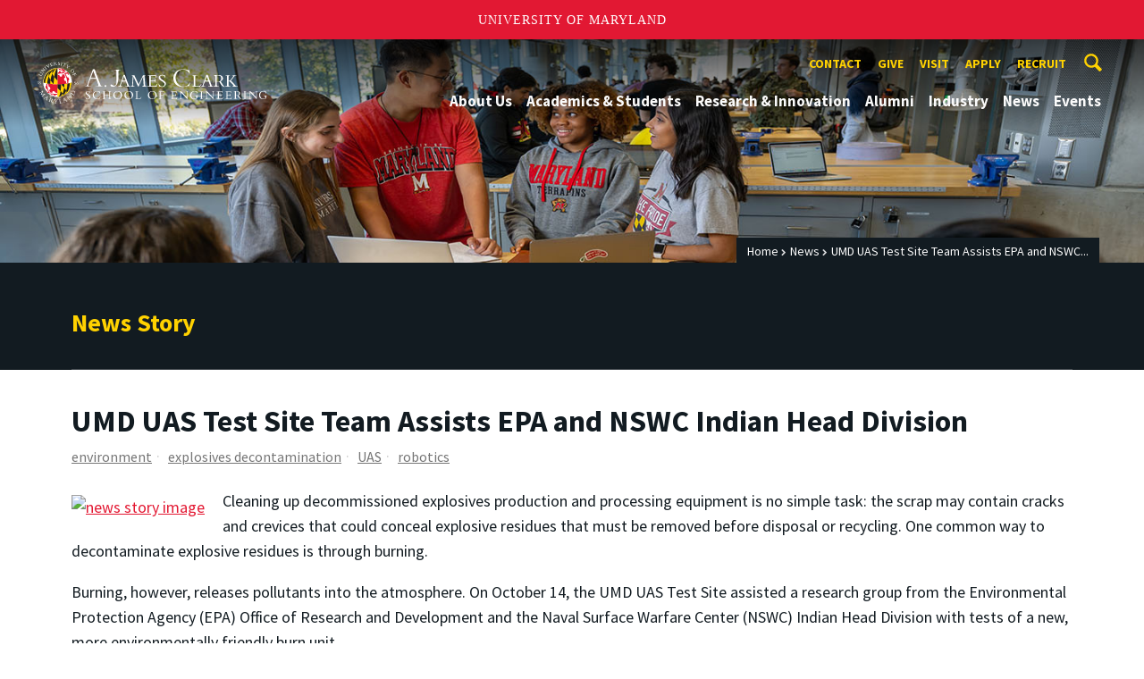

--- FILE ---
content_type: text/html; charset=utf-8
request_url: https://eng.umd.edu/news/story/umd-uas-test-site-team-assists-epa-and-nswc-indian-head-division
body_size: 13828
content:
<!DOCTYPE html>
<html dir="ltr" lang="en">
<head>
  <meta http-equiv="Content-Type" content="text/html; charset=utf-8" />
<meta property="og:url" content="https://eng.umd.edu/news/story/umd-uas-test-site-team-assists-epa-and-nswc-indian-head-division" />
<meta property="og:title" content="UMD UAS Test Site Team Assists EPA and NSWC Indian Head Division" />
<meta property="og:description" content="Drones were used to help measure emissions at an explosives decontamination site." />
<link rel="shortcut icon" href="https://eng.umd.edu/sites/clark.umd.edu/files/favicon-umd.ico" type="image/vnd.microsoft.icon" />
<meta name="generator" content="Drupal 7 (http://drupal.org)" />
<link rel="canonical" href="https://eng.umd.edu/news/story/umd-uas-test-site-team-assists-epa-and-nswc-indian-head-division" />
<link rel="shortlink" href="https://eng.umd.edu/news/story/umd-uas-test-site-team-assists-epa-and-nswc-indian-head-division" />
<meta name="viewport" content="width=device-width, initial-scale=1.0" />
<meta http-equiv="x-ua-compatible" content="IE=edge" />
	<title>UMD UAS Test Site Team Assists EPA and NSWC Indian Head Division | A. James Clark School of Engineering, University of Maryland</title>
  <link type="text/css" rel="stylesheet" href="https://eng.umd.edu/sites/clark.umd.edu/files/css/css_FFMDRYZ2nSV6HGDyDVpm9-yNY8H0IkhZ90k-a2N9jFE.css" media="all" />
<link type="text/css" rel="stylesheet" href="https://eng.umd.edu/sites/clark.umd.edu/files/css/css_aAcgLKyQLPgRi3BsuRZUmZNOeEWDLzG7i6fCo7LpVWo.css" media="all" />
<link type="text/css" rel="stylesheet" href="https://eng.umd.edu/sites/clark.umd.edu/files/css/css_3tNKYqXLC-vFIZ9DUkD9hlMEcfnplJSzC5vo4WG51Q4.css" media="all" />
<link type="text/css" rel="stylesheet" href="https://eng.umd.edu/sites/clark.umd.edu/files/css/css_qA7ALPYKbfhsqmKtrCrhduixEAdjYVfbGlvE-_5aTYM.css" media="screen" />
<link type="text/css" rel="stylesheet" href="https://eng.umd.edu/sites/clark.umd.edu/files/css/css_Ktb0qcmYJlwtM4F6vkjWGbyXapXgA4HSTkrbZgqDNJE.css" media="print" />
  <script type="text/javascript" src="https://eng.umd.edu/sites/clark.umd.edu/files/js/js_Pt6OpwTd6jcHLRIjrE-eSPLWMxWDkcyYrPTIrXDSON0.js"></script>
<script type="text/javascript" src="https://eng.umd.edu/sites/clark.umd.edu/files/js/js_pRvOCQ34SqqqOVSzd_1v-Psx3xiNR_dQC3xife5iWbQ.js"></script>
<script type="text/javascript" src="https://eng.umd.edu/sites/clark.umd.edu/files/js/js_6Y3SIIzkJS5S6qZmGTNwtRmhqYh7yv-hix49Ug4axb4.js"></script>
<script type="text/javascript" src="https://eng.umd.edu/sites/clark.umd.edu/files/js/js_n-xWHa76bOo6NLMIgPMxtS-jr1toJ2WIoPemWQERHm0.js"></script>
<script type="text/javascript" src="https://www.googletagmanager.com/gtag/js?id=G-9QXK71PHV1"></script>
<script type="text/javascript">
<!--//--><![CDATA[//><!--
window.dataLayer = window.dataLayer || [];function gtag(){dataLayer.push(arguments)};gtag("js", new Date());gtag("set", "developer_id.dMDhkMT", true);gtag("config", "G-9QXK71PHV1", {"groups":"default","anonymize_ip":true});
//--><!]]>
</script>
<script type="text/javascript" src="https://eng.umd.edu/sites/clark.umd.edu/files/js/js_lGwbUUVI-VeB4U2rzkhHyjTsXt4PUx5T2nhtoNEyMy8.js"></script>
<script type="text/javascript">
<!--//--><![CDATA[//><!--
jQuery.extend(Drupal.settings, {"basePath":"\/","pathPrefix":"","setHasJsCookie":0,"ajaxPageState":{"theme":"clark","theme_token":"WvFkhAikRVQNGP-GS00C_nzLbLjrjJB7z9U7bvEZVso","jquery_version":"1.12","jquery_version_token":"BID5j8LuLdCyrG0C26UmGElFcmGxiIOt5noVEVrvNII","js":{"https:\/\/umd-header.umd.edu\/build\/bundle.js?search=0\u0026search_domain=\u0026events=0\u0026news=0\u0026schools=0\u0026admissions=0\u0026support=0\u0026support_url=\u0026wrapper=1100\u0026sticky=0":1,"sites\/clark.umd.edu\/themes\/clark\/assets\/js\/build\/main.js":1,"sites\/clark.umd.edu\/themes\/clark\/assets\/js\/build\/site.js":1,"sites\/all\/modules\/jquery_update\/replace\/jquery\/1.12\/jquery.min.js":1,"misc\/jquery-extend-3.4.0.js":1,"misc\/jquery-html-prefilter-3.5.0-backport.js":1,"misc\/jquery.once.js":1,"misc\/drupal.js":1,"sites\/all\/modules\/jquery_update\/js\/jquery_browser.js":1,"misc\/ajax.js":1,"sites\/all\/modules\/jquery_update\/js\/jquery_update.js":1,"sites\/all\/modules\/admin_menu\/admin_devel\/admin_devel.js":1,"sites\/all\/modules\/entityreference\/js\/entityreference.js":1,"sites\/all\/modules\/google_cse\/google_cse.js":1,"sites\/all\/libraries\/colorbox\/jquery.colorbox-min.js":1,"sites\/all\/modules\/colorbox\/js\/colorbox.js":1,"sites\/all\/modules\/colorbox\/styles\/default\/colorbox_style.js":1,"sites\/all\/modules\/colorbox\/js\/colorbox_load.js":1,"sites\/clark.umd.edu\/modules\/custom\/engrnews\/js\/jquery.colorbox-min.js":1,"sites\/clark.umd.edu\/modules\/custom\/engrnews\/js\/news-colorbox.js":1,"sites\/all\/modules\/google_analytics\/googleanalytics.js":1,"https:\/\/www.googletagmanager.com\/gtag\/js?id=G-9QXK71PHV1":1,"0":1,"misc\/progress.js":1,"sites\/all\/modules\/colorbox_node\/colorbox_node.js":1},"css":{"modules\/system\/system.base.css":1,"modules\/system\/system.menus.css":1,"modules\/system\/system.messages.css":1,"sites\/all\/modules\/colorbox_node\/colorbox_node.css":1,"modules\/comment\/comment.css":1,"modules\/field\/theme\/field.css":1,"sites\/all\/modules\/google_cse\/google_cse.css":1,"modules\/node\/node.css":1,"modules\/search\/search.css":1,"sites\/clark.umd.edu\/modules\/custom\/umd_faculty_directory\/css\/style.css":1,"modules\/user\/user.css":1,"sites\/all\/modules\/views\/css\/views.css":1,"sites\/all\/modules\/ckeditor\/css\/ckeditor.css":1,"sites\/all\/modules\/media\/modules\/media_wysiwyg\/css\/media_wysiwyg.base.css":1,"sites\/all\/modules\/colorbox\/styles\/default\/colorbox_style.css":1,"sites\/all\/modules\/ctools\/css\/ctools.css":1,"sites\/clark.umd.edu\/modules\/custom\/engrnews\/css\/engrnews.css":1,"sites\/clark.umd.edu\/modules\/custom\/engrnews\/css\/engr-related-news.css":1,"sites\/clark.umd.edu\/modules\/custom\/engrnews\/css\/colorbox.css":1,"sites\/clark.umd.edu\/themes\/clark\/assets\/components\/owl.carousel\/dist\/assets\/owl.carousel.min.css":1,"sites\/clark.umd.edu\/themes\/clark\/assets\/components\/magnific-popup\/dist\/magnific-popup.css":1,"sites\/clark.umd.edu\/themes\/clark\/assets\/components\/tablesaw\/dist\/bare\/tablesaw.bare.css":1,"sites\/clark.umd.edu\/themes\/clark\/assets\/css\/vendor\/font-awesome.min.css":1,"sites\/clark.umd.edu\/themes\/clark\/assets\/css\/styles.css":1,"sites\/clark.umd.edu\/themes\/clark\/assets\/postcss\/print\/print.css":1}},"colorbox":{"opacity":"0.85","current":"{current} of {total}","previous":"\u00ab Prev","next":"Next \u00bb","close":"Close","maxWidth":"98%","maxHeight":"98%","fixed":true,"mobiledetect":true,"mobiledevicewidth":"480px","file_public_path":"\/sites\/clark.umd.edu\/files","specificPagesDefaultValue":"admin*\nimagebrowser*\nimg_assist*\nimce*\nnode\/add\/*\nnode\/*\/edit\nprint\/*\nprintpdf\/*\nsystem\/ajax\nsystem\/ajax\/*"},"googleCSE":{"cx":"015603887515160675575:n7nprrdtgso","language":"","resultsWidth":600,"domain":"www.google.com","showWaterMark":true},"googleanalytics":{"account":["G-9QXK71PHV1"],"trackOutbound":1,"trackMailto":1,"trackDownload":1,"trackDownloadExtensions":"7z|aac|arc|arj|asf|asx|avi|bin|csv|doc(x|m)?|dot(x|m)?|exe|flv|gif|gz|gzip|hqx|jar|jpe?g|js|mp(2|3|4|e?g)|mov(ie)?|msi|msp|pdf|phps|png|ppt(x|m)?|pot(x|m)?|pps(x|m)?|ppam|sld(x|m)?|thmx|qtm?|ra(m|r)?|sea|sit|tar|tgz|torrent|txt|wav|wma|wmv|wpd|xls(x|m|b)?|xlt(x|m)|xlam|xml|z|zip"},"colorbox_node":{"width":"600px","height":"600px"}});
//--><!]]>
</script>
</head>
<body class="html not-front not-logged-in no-sidebars page-news page-news-story page-news-story-umd-uas-test-site-team-assists-epa-and-nswc-indian-head-division body-light interior" >
<div id="skip-link">
	<a href="#main-content" class="element-invisible element-focusable">Skip to main content</a>
</div>
<div style="display: none;" class="sprite"><svg xmlns="http://www.w3.org/2000/svg"><symbol id="calendar" viewBox="0 0 22 24"><title>Shape Copy 6</title><path d="M17.111 13.152H11v5.978h6.111v-5.978zM15.89 0v2.391H6.11V0H3.667v2.391H2.444C1.1 2.391 0 3.467 0 4.783v16.739c0 1.315 1.1 2.391 2.444 2.391h17.112c1.344 0 2.444-1.076 2.444-2.391V4.782c0-1.315-1.1-2.39-2.444-2.39h-1.223V0H15.89zm3.667 21.522H2.444V8.37h17.112v13.152z" fill="#000" fill-rule="evenodd"/></symbol><symbol id="chevron-down" viewBox="0 0 20 20"><path d="M4.516 7.548c.436-.446 1.043-.481 1.576 0L10 11.295l3.908-3.747c.533-.481 1.141-.446 1.574 0 .436.445.408 1.197 0 1.615-.406.418-4.695 4.502-4.695 4.502a1.095 1.095 0 0 1-1.576 0S4.924 9.581 4.516 9.163s-.436-1.17 0-1.615z"/></symbol><symbol id="chevron-left" viewBox="0 0 20 20"><path d="M12.452 4.516c.446.436.481 1.043 0 1.576L8.705 10l3.747 3.908c.481.533.446 1.141 0 1.574-.445.436-1.197.408-1.615 0-.418-.406-4.502-4.695-4.502-4.695a1.095 1.095 0 0 1 0-1.576s4.084-4.287 4.502-4.695 1.17-.436 1.615 0z"/></symbol><symbol id="chevron-right-resource" viewBox="0 0 6 10"><title>Shape Copy 18</title><path d="M1.135 0L0 1.135l3.73 3.73L0 8.595 1.135 9.73 6 4.865z" fill="#E31933" fill-rule="evenodd"/></symbol><symbol id="chevron-right" viewBox="0 0 20 20"><path d="M9.163 4.516c.418.408 4.502 4.695 4.502 4.695a1.095 1.095 0 0 1 0 1.576s-4.084 4.289-4.502 4.695c-.418.408-1.17.436-1.615 0-.446-.434-.481-1.041 0-1.574L11.295 10 7.548 6.092c-.481-.533-.446-1.141 0-1.576s1.197-.409 1.615 0z"/></symbol><symbol id="close" viewBox="0 0 24 24"><path d="M17.016 15.609L13.407 12l3.609-3.609-1.406-1.406-3.609 3.609-3.609-3.609-1.406 1.406L10.595 12l-3.609 3.609 1.406 1.406 3.609-3.609 3.609 3.609zM12 2.016c5.531 0 9.984 4.453 9.984 9.984S17.531 21.984 12 21.984 2.016 17.531 2.016 12 6.469 2.016 12 2.016z"/></symbol><symbol id="facebook" viewBox="0 0 19 32"><path d="M17.125.214v4.714h-2.804q-1.536 0-2.071.643T11.714 7.5v3.375h5.232l-.696 5.286h-4.536v13.554H6.25V16.161H1.696v-5.286H6.25V6.982q0-3.321 1.857-5.152T13.053 0q2.625 0 4.071.214z"/></symbol><symbol id="flickr" viewBox="0 0 20 20"><path d="M5 14c-2.188 0-3.96-1.789-3.96-4S2.812 6 5 6c2.187 0 3.96 1.789 3.96 4S7.187 14 5 14zM15 14c-2.188 0-3.96-1.789-3.96-4S12.812 6 15 6c2.187 0 3.96 1.789 3.96 4s-1.773 4-3.96 4z"/></symbol><symbol id="grid" viewBox="0 0 24 24"><title>Shape</title><path d="M0 10.759h10.682V0H0v10.759zM0 24h10.682V13.241H0V24zm13.318 0H24V13.241H13.318V24zm0-13.241H24V0H13.318v10.759z" fill="#E31933" fill-rule="evenodd"/></symbol><symbol id="home" viewBox="0 0 20 20"><path d="M18.672 11H17v6c0 .445-.194 1-1 1h-4v-6H8v6H4c-.806 0-1-.555-1-1v-6H1.328c-.598 0-.47-.324-.06-.748L9.292 2.22c.195-.202.451-.302.708-.312.257.01.513.109.708.312l8.023 8.031c.411.425.539.749-.059.749z"/></symbol><symbol id="instagram" viewBox="0 0 27 32"><path d="M18.286 16q0-1.893-1.339-3.232t-3.232-1.339-3.232 1.339T9.144 16t1.339 3.232 3.232 1.339 3.232-1.339T18.286 16zm2.464 0q0 2.929-2.054 4.982t-4.982 2.054-4.982-2.054T6.678 16t2.054-4.982 4.982-2.054 4.982 2.054T20.75 16zm1.929-7.321q0 .679-.482 1.161t-1.161.482-1.161-.482-.482-1.161.482-1.161 1.161-.482 1.161.482.482 1.161zM13.714 4.75l-1.366-.009q-1.241-.009-1.884 0t-1.723.054-1.839.179-1.277.33q-.893.357-1.571 1.036T3.018 7.911q-.196.518-.33 1.277t-.179 1.839-.054 1.723 0 1.884T2.464 16t-.009 1.366 0 1.884.054 1.723.179 1.839.33 1.277q.357.893 1.036 1.571t1.571 1.036q.518.196 1.277.33t1.839.179 1.723.054 1.884 0 1.366-.009 1.366.009 1.884 0 1.723-.054 1.839-.179 1.277-.33q.893-.357 1.571-1.036t1.036-1.571q.196-.518.33-1.277t.179-1.839.054-1.723 0-1.884T24.964 16t.009-1.366 0-1.884-.054-1.723-.179-1.839-.33-1.277q-.357-.893-1.036-1.571t-1.571-1.036q-.518-.196-1.277-.33t-1.839-.179-1.723-.054-1.884 0-1.366.009zM27.429 16q0 4.089-.089 5.661-.179 3.714-2.214 5.75t-5.75 2.214q-1.571.089-5.661.089t-5.661-.089q-3.714-.179-5.75-2.214T.09 21.661Q.001 20.09.001 16t.089-5.661q.179-3.714 2.214-5.75t5.75-2.214q1.571-.089 5.661-.089t5.661.089q3.714.179 5.75 2.214t2.214 5.75q.089 1.571.089 5.661z"/></symbol><symbol id="linkedin" viewBox="0 0 27 32"><path d="M6.232 11.161v17.696H.339V11.161h5.893zm.375-5.465Q6.625 7 5.705 7.875t-2.42.875h-.036q-1.464 0-2.357-.875t-.893-2.179q0-1.321.92-2.188t2.402-.866 2.375.866.911 2.188zm20.822 13.018v10.143h-5.875v-9.464q0-1.875-.723-2.938t-2.259-1.063q-1.125 0-1.884.616t-1.134 1.527q-.196.536-.196 1.446v9.875H9.483q.036-7.125.036-11.554t-.018-5.286l-.018-.857h5.875v2.571h-.036q.357-.571.732-1t1.009-.929 1.554-.777 2.045-.277q3.054 0 4.911 2.027t1.857 5.938z"/></symbol><symbol id="list" viewBox="0 0 31 24"><title>Shape</title><path d="M0 14.4h4.8V9.6H0v4.8zM0 24h4.8v-4.8H0V24zM0 4.8h4.8V0H0v4.8zm8 9.6h22.4V9.6H8v4.8zM8 24h22.4v-4.8H8V24zM8 0v4.8h22.4V0H8z" fill="#434A4F" fill-rule="evenodd"/></symbol><symbol id="minus" viewBox="0 0 20 20"><path d="M16 10c0 .553-.048 1-.601 1H4.601C4.049 11 4 10.553 4 10s.049-1 .601-1H15.4c.552 0 .6.447.6 1z"/></symbol><symbol id="next-month" viewBox="0 0 31 23"><title>next month copy</title><g stroke-width="2" stroke="#FFF" fill="none" fill-rule="evenodd" stroke-linecap="round"><path d="M15.927 2.143h18.092M28.07-5l7.257 7.193-7.258 7.193"/></g></symbol><symbol id="play" viewBox="0 0 24 24"><path d="M12 20.016c4.406 0 8.016-3.609 8.016-8.016S16.407 3.984 12 3.984 3.984 7.593 3.984 12 7.593 20.016 12 20.016zm0-18c5.531 0 9.984 4.453 9.984 9.984S17.531 21.984 12 21.984 2.016 17.531 2.016 12 6.469 2.016 12 2.016zM9.984 16.5v-9l6 4.5z"/></symbol><symbol id="plus" viewBox="0 0 20 20"><path d="M16 10c0 .553-.048 1-.601 1H11v4.399c0 .552-.447.601-1 .601s-1-.049-1-.601V11H4.601C4.049 11 4 10.553 4 10s.049-1 .601-1H9V4.601C9 4.048 9.447 4 10 4s1 .048 1 .601V9h4.399c.553 0 .601.447.601 1z"/></symbol><symbol id="prev-month" viewBox="0 0 31 23"><title>next month</title><g stroke-width="2" stroke="#FFF" fill="none" fill-rule="evenodd" stroke-linecap="round"><path d="M15 2.143H-3.093M2.857-5L-4.4 2.193l7.258 7.193"/></g></symbol><symbol id="search-blk" viewBox="0 0 20 20"><path d="M17.545 15.467l-3.779-3.779a6.15 6.15 0 0 0 .898-3.21c0-3.417-2.961-6.377-6.378-6.377S2.1 4.87 2.1 8.287c0 3.416 2.961 6.377 6.377 6.377a6.15 6.15 0 0 0 3.115-.844l3.799 3.801a.953.953 0 0 0 1.346 0l.943-.943c.371-.371.236-.84-.135-1.211zM4.004 8.287c0-2.366 1.917-4.283 4.282-4.283s4.474 2.107 4.474 4.474c0 2.365-1.918 4.283-4.283 4.283s-4.473-2.109-4.473-4.474z"/></symbol><symbol id="search" viewBox="0 0 20 20"><path fill="#FFD200" d="M17.545 15.467l-3.779-3.779a6.15 6.15 0 0 0 .898-3.21c0-3.417-2.961-6.377-6.378-6.377S2.1 4.87 2.1 8.287c0 3.416 2.961 6.377 6.377 6.377a6.15 6.15 0 0 0 3.115-.844l3.799 3.801a.953.953 0 0 0 1.346 0l.943-.943c.371-.371.236-.84-.135-1.211zM4.004 8.287c0-2.366 1.917-4.283 4.282-4.283s4.474 2.107 4.474 4.474c0 2.365-1.918 4.283-4.283 4.283s-4.473-2.109-4.473-4.474z"/></symbol><symbol id="twitter" viewBox="0 0 30 32"><path d="M28.929 7.286q-1.196 1.75-2.893 2.982.018.25.018.75 0 2.321-.679 4.634t-2.063 4.437-3.295 3.759-4.607 2.607-5.768.973q-4.839 0-8.857-2.589.625.071 1.393.071 4.018 0 7.161-2.464-1.875-.036-3.357-1.152t-2.036-2.848q.589.089 1.089.089.768 0 1.518-.196-2-.411-3.313-1.991t-1.313-3.67v-.071q1.214.679 2.607.732-1.179-.786-1.875-2.054t-.696-2.75q0-1.571.786-2.911Q4.91 8.285 8.008 9.883t6.634 1.777q-.143-.679-.143-1.321 0-2.393 1.688-4.08t4.08-1.688q2.5 0 4.214 1.821 1.946-.375 3.661-1.393-.661 2.054-2.536 3.179 1.661-.179 3.321-.893z"/></symbol><symbol id="undo" viewBox="0 0 32 32"><path d="M23.808 32c3.554-6.439 4.153-16.26-9.808-15.932V24L2 12 14 0v7.762C30.718 7.326 32.58 22.519 23.808 32z"/></symbol><symbol id="youtube" viewBox="0 0 20 20"><path d="M10 2.3C.172 2.3 0 3.174 0 10s.172 7.7 10 7.7 10-.874 10-7.7-.172-7.7-10-7.7zm3.205 8.034l-4.49 2.096c-.393.182-.715-.022-.715-.456V8.026c0-.433.322-.638.715-.456l4.49 2.096c.393.184.393.484 0 .668z"/></symbol><symbol id="zz-grid" viewBox="0 0 32 32"><path d="M8 15h7V8H8v7zm9-7v7h7V8h-7zm0 16h7v-7h-7v7zm-9 0h7v-7H8v7z"/></symbol><symbol id="zz-list" viewBox="0 0 24 28"><path d="M24 21v2c0 .547-.453 1-1 1H1c-.547 0-1-.453-1-1v-2c0-.547.453-1 1-1h22c.547 0 1 .453 1 1zm0-8v2c0 .547-.453 1-1 1H1c-.547 0-1-.453-1-1v-2c0-.547.453-1 1-1h22c.547 0 1 .453 1 1zm0-8v2c0 .547-.453 1-1 1H1c-.547 0-1-.453-1-1V5c0-.547.453-1 1-1h22c.547 0 1 .453 1 1z"/></symbol></svg>
</div><header class="site__header site-header--light">
  <div class="scarf">
	  <a href="/" class="site__logo">A. James Clark School of Engineering</a>

	  <div class="drawer-utility">
	   <div class="nav nav-utility">
          
<ul>
<li class="first expanded">
<a href="/contact" title="">Contact</a>
<ul>
<li class="first last leaf">
<a href="/clark-school-administration" title="">Clark School Administration</a></li>
</ul>
</li>
<li class="expanded">
<a href="/giving" title="">Give</a>
<ul>
<li class="first leaf">
<a href="/giving/ways" title="">Ways to Give</a></li>
<li class="last leaf">
<a href="/giving/contact" title="">Contact Us About Giving</a></li>
</ul>
</li>
<li class="leaf">
<a href="/visit-us" title="">Visit</a></li>
<li class="leaf">
<a href="/apply" title="">Apply</a></li>
<li class="last leaf">
<a href="/careers/employers" title="">Recruit</a></li>
</ul>
        </div>
	  </div>


	  <button class="site-search__trigger">
		  <div class="vertically-center">
			<svg class="symbol symbol-search">
			  <title>Search</title>
			  <use xlink:href="#search"></use>
			</svg>
		  </div>
		</button>
		<form class="site-search__details" role="search" method="get" action="/search/node">
		  <label for="site-search__text" class="visible-for-screen-readers">Search this site</label>
		  <input aria-label="Search this site" placeholder="Search by keyword…" type="text" name="keys" id="site-search__text" class="site-search__text">
		  <input type="submit" value="go" aria-label="Search" class="site-search__submit">
		</form>

	  <button class="drawer__trigger"><span class="visible-for-screen-readers">Mobile Navigation Trigger</span></button>


    <div class="drawer">
      <nav class="silk-nav">
        <div class="silk-nav__controls"><a href="/" class="silk-nav__trigger silk-nav__trigger--home">
            <svg class="symbol symbol-home">
              <use xlink:href="#home"></use>
            </svg><span>Home</span></a>
          <button class="silk-nav__trigger silk-nav__trigger--revert">
            <svg class="symbol symbol-undo">
              <use xlink:href="#undo"></use>
            </svg><span>Main Menu</span>
          </button>
          <button class="silk-nav__trigger silk-nav__trigger--reverse">
            <svg class="symbol symbol-chevron-left">
              <use xlink:href="#chevron-left"></use>
            </svg>
            <span class="visible-for-screen-readers">Mobile Navigation Trigger Reverse</span>
          </button>
        </div>


        <div class="nav nav-main">
	        
<ul>
<li class="first expanded">
<a href="/about-us">About Us</a>
<ul>
<li class="first expanded">
<a href="/about-us/facts-figures">Facts &amp; Figures</a></li>
<li class="leaf">
<a href="/about-us/meet-dean">Meet the Dean</a></li>
<li class="leaf">
<a href="/about-us/our-community">Our Community</a></li>
<li class="leaf">
<a href="/about-us/clark-school-board-visitors">Board of Visitors</a></li>
<li class="last leaf">
<a href="/about-us/recognition">Recognition</a></li>
</ul>
</li>
<li class="expanded">
<a href="/academics-students">Academics &amp; Students</a>
<ul>
<li class="first expanded">
<a href="/academics-students/degree-programs">Degree Programs</a>
<ul>
<li class="first leaf">
<a href="/academics-students/degree-programs/majors-minors">Majors &amp; Minors</a></li>
<li class="leaf">
<a href="https://eit.umd.edu/services/instructional-technologies" title="">Online Learning</a></li>
<li class="last leaf">
<a href="https://mage.umd.edu/programs" title="">Professional Programs</a></li>
</ul>
</li>
<li class="expanded">
<a href="/academics-students/current-students">Current Students</a>
<ul>
<li class="first leaf">
<a href="/commencement">Commencement Ceremony</a></li>
<li class="leaf">
<a href="/academics-students/current-students/embedded-counselor">Counseling Support</a></li>
<li class="leaf">
<a href="/academics-students/current-students/deans-list">Dean&#039;s List</a></li>
<li class="leaf">
<a href="https://eng.umd.edu/node/196" title="">Engineering Academic Services</a></li>
<li class="leaf">
<a href="https://eng.umd.edu/careers" title="">Engineering Career Services</a></li>
<li class="leaf">
<a href="/academics-students/current-students/engineering-honors-program">Engineering Honors Program</a></li>
<li class="leaf">
<a href="http://www.financialaid.umd.edu/" title="">Financial Aid</a></li>
<li class="leaf">
<a href="/academics-students/current-students/future-faculty-program">Future Faculty Program</a></li>
<li class="expanded">
<a href="/academics-students/current-students/graduate-students">Graduate Students</a>
<ul>
<li class="first leaf">
<a href="/graduate-internship-fellowship-and-scholarship-programs">Recruitment, Fellowships &amp; Scholarships</a></li>
<li class="leaf">
<a href="/graduate-fellowshipscholarship-acceptance-form">Fellowship &amp; Scholarship Acceptance</a></li>
<li class="last leaf">
<a href="/graduate-students/resources">Development Resources</a></li>
</ul>
</li>
<li class="leaf">
<a href="/meso">Societies &amp; Clubs</a></li>
<li class="leaf">
<a href="/academics-students/current-students/student-competitions">Student Competitions</a></li>
<li class="leaf">
<a href="/global">Study Abroad</a></li>
<li class="leaf">
<a href="/academics-students/current-students/undergraduate-honors-awards">Undergraduate Awards Ceremony</a></li>
<li class="last leaf">
<a href="/academics-students/current-students/undergraduate-students">Undergraduate Students</a></li>
</ul>
</li>
<li class="expanded">
<a href="/academics-students/prospective-students">Prospective Students</a>
<ul>
<li class="first leaf">
<a href="/freshmen-applicants">Freshmen Applicants</a></li>
<li class="leaf">
<a href="/graduate-applicants">Graduate Applicants</a></li>
<li class="leaf">
<a href="https://eng.umd.edu/transfer" title="">Transfer and Current UMD Student Applicants</a></li>
<li class="last leaf">
<a href="/prospective-students/contact">Contact Us</a></li>
</ul>
</li>
<li class="leaf">
<a href="/academics-students/scholarships">Scholarships</a></li>
<li class="expanded">
<a href="/academics-students/pre-college-programs">K-12 Pre-College Programs</a>
<ul>
<li class="first leaf">
<a href="/pre-college-programs/school-year">School Year Programs</a></li>
<li class="last leaf">
<a href="/pre-college-programs/summer">Summer Programs</a></li>
</ul>
</li>
<li class="last expanded">
<a href="/academics-students/student-affairs">Student Affairs &amp; Academic Success Programs</a>
<ul>
<li class="first expanded">
<a href="/cmse">CMSE</a>
<ul>
<li class="first expanded">
<a href="/cmse/about">About Us</a>
<ul>
<li class="first last leaf">
<a href="/cmse/about/visitor-info">Visitor Information</a></li>
</ul>
</li>
<li class="expanded">
<a href="/cmse/current-students">Current Students</a>
<ul>
<li class="first leaf">
<a href="/cmse/current-students/undergraduate-research-program">Undergraduate Research Program</a></li>
<li class="leaf">
<a href="/cmse/current-students/winter-leadership-retreat">Winter Student Leadership Retreat</a></li>
<li class="leaf">
<a href="/cmse/current-students/tlp">Technical &amp; Leadership Preparedness Program</a></li>
<li class="leaf">
<a href="/cmse/current-students/research-symposium">LSAMP Fall Research Symposium</a></li>
<li class="leaf">
<a href="/cmse/current-students/student-recognition">Annual Student Recognition Ceremony</a></li>
<li class="leaf">
<a href="/cmse/current-students/internships">Summer Internship Program</a></li>
<li class="last leaf">
<a href="/cmse/current-students/student-support">CMSE Student Support</a></li>
</ul>
</li>
<li class="expanded">
<a href="/cmse/prospective-students">Prospective Students</a>
<ul>
<li class="first leaf">
<a href="/cmse/admitted-students" title="">Admitted Students</a></li>
<li class="expanded">
<a href="/cmse/pre-college-programs" title="">Pre-College Programs</a>
<ul>
<li class="first leaf">
<a href="/cmse/pre-college-programs/esteem-ser-quest">ESTEEM/SER-Quest Summer Program</a></li>
<li class="leaf">
<a href="/cmse/pre-college-programs/stem-expo">STEM Expo</a></li>
<li class="leaf">
<a href="/cmse/pre-college-programs/diversity-engineering">Diversity in Engineering at UMD</a></li>
<li class="last leaf">
<a href="/minorities/pre-college-programs/3d-design-printing">3D Design &amp; Printing Program</a></li>
</ul>
</li>
<li class="last leaf">
<a href="/cmse/prospective-students/bridge">Bridge Program for Scientists and Engineers</a></li>
</ul>
</li>
<li class="expanded">
<a href="/cmse/alumni">Alumni</a>
<ul>
<li class="first leaf">
<a href="/cmse/alumni/alumni-stories">Alumni Stories</a></li>
<li class="leaf">
<a href="/cmse/alumni/in-memoriam">Remembering CMSE Alumni</a></li>
<li class="leaf">
<a href="/cmse/alumni/advisory-board">CMSE Advisory Board</a></li>
<li class="last leaf">
<a href="/cmse/alumni/alumni-registration">Alumni Registration</a></li>
</ul>
</li>
<li class="last leaf">
<a href="/cmse/support">Support CMSE</a></li>
</ul>
</li>
<li class="expanded">
<a href="/careers">Engineering Career Services</a>
<ul>
<li class="first leaf">
<a href="/careers/about">About Us</a></li>
<li class="expanded">
<a href="/careers/students">For Students</a>
<ul>
<li class="first leaf">
<a href="/careers/students/exploration">Career Exploration</a></li>
<li class="leaf">
<a href="/careers/students/fairs">Career Fairs</a></li>
<li class="leaf">
<a href="/careers/students/resources-handouts">Career Resources &amp; Handouts</a></li>
<li class="leaf">
<a href="/find-your-community">Find Your Community</a></li>
<li class="leaf">
<a href="https://eng.umd.edu/events/engineering-career-services" title="">Events</a></li>
<li class="leaf">
<a href="/careers/students/job-boards">Job Boards</a></li>
<li class="leaf">
<a href="/careers/students/info-sessions">Information Sessions</a></li>
<li class="leaf">
<a href="/careers/students/international">International Students</a></li>
<li class="leaf">
<a href="/careers/students/internships">Internships &amp; Co-ops</a></li>
<li class="leaf">
<a href="https://eng.umd.edu/careers/students/job-update" title="">Job Update Form</a></li>
<li class="leaf">
<a href="/navigating-uncertain-market">Navigating an Uncertain Market</a></li>
<li class="leaf">
<a href="/careers/students/campus-jobs">On-Campus Jobs</a></li>
<li class="leaf">
<a href="/careers/students/policies">Policies</a></li>
<li class="leaf">
<a href="/careers/students/quinncia">Quinncia</a></li>
<li class="leaf">
<a href="/careers/students/recruiters-in-residence">Recruiters in Residence</a></li>
<li class="leaf">
<a href="/careers/students/salaries">Salaries &amp; Employer Lists</a></li>
<li class="leaf">
<a href="/careers/students/summer">Summer Advice</a></li>
<li class="last leaf">
<a href="/careers/students/workshops">Workshops</a></li>
</ul>
</li>
<li class="expanded">
<a href="/careers/employers">For Employers</a>
<ul>
<li class="first leaf">
<a href="/careers/employers/pipeline">Building a Pipeline for Employment</a></li>
<li class="leaf">
<a href="/careers/employers/fairs">Career Fairs</a></li>
<li class="leaf">
<a href="/careers/employers/internships">Co-op &amp; Internship Programs</a></li>
<li class="leaf">
<a href="/careers/employers/enrollment">Enrollment Data</a></li>
<li class="leaf">
<a href="/careers/employers/hiring-international-student">Hiring an International Student</a></li>
<li class="leaf">
<a href="/careers/employers/info-sessions">Information Sessions</a></li>
<li class="leaf">
<a href="/careers/employers/post-jobs">Job Postings &amp; Campus Interviews</a></li>
<li class="leaf">
<a href="/careers/employers/policies">Policies</a></li>
<li class="leaf">
<a href="/careers/employers/recruiters-in-residence">Recruiters in Residence</a></li>
<li class="leaf">
<a href="/careers/employers/salaries">Salary Information</a></li>
<li class="leaf">
<a href="/careers/student-societies">Student Societies</a></li>
<li class="last leaf">
<a href="/careers/employers/visitor-info">Visitor Information</a></li>
</ul>
</li>
<li class="last leaf">
<a href="/careers/outcomes">Employment Outcomes</a></li>
</ul>
</li>
<li class="leaf">
<a href="/global">Global Engineering Leadership</a></li>
<li class="expanded">
<a href="/services">Engineering Academic Services</a>
<ul>
<li class="first leaf">
<a href="/services/academic-peer-coaching">Academic Peer Coaching Program</a></li>
<li class="leaf">
<a href="/services/academic-policies">Academic Policies</a></li>
<li class="leaf">
<a href="/services/academic-probation">Academic Probation</a></li>
<li class="leaf">
<a href="/services/contact">Contact an Advisor</a></li>
<li class="leaf">
<a href="/services/course-permission">Course Permission for Non-Majors</a></li>
<li class="leaf">
<a href="/services/honors">Engineering Honors</a></li>
<li class="leaf">
<a href="/services/athletes">Engineering Student Athletes</a></li>
<li class="expanded">
<a href="/services/exception">Exception to Policy</a>
<ul>
<li class="first leaf">
<a href="/services/exception/checklist">Submission Checklist</a></li>
<li class="leaf">
<a href="/services/exception/faqs">FAQs</a></li>
<li class="leaf">
<a href="/services/exception/sample-documents">Sample Documents</a></li>
<li class="last leaf">
<a href="/services/exception/types">Types of Exceptions</a></li>
</ul>
</li>
<li class="leaf">
<a href="/services/forms">Forms &amp; Requests</a></li>
<li class="leaf">
<a href="/services/graduation-plans">Graduation Plans</a></li>
<li class="leaf">
<a href="/services/graduation">Graduation</a></li>
<li class="leaf">
<a href="/services/minors">Minors</a></li>
<li class="leaf">
<a href="/services/parents">Parent &amp; Family Resources</a></li>
<li class="leaf">
<a href="/services/registration">Registration</a></li>
<li class="leaf">
<a href="/services/orientation">Summer Engineering Orientation</a></li>
<li class="leaf">
<a href="/transfer">Transfer</a></li>
<li class="leaf">
<a href="/services/tutoring">Tutoring Resources</a></li>
<li class="last expanded">
<a href="/services/undecided">Undecided Engineering</a>
<ul>
<li class="first leaf">
<a href="/services/undecided/preparing">Preparing for an Advising Appointment</a></li>
<li class="leaf">
<a href="/services/undecided/exploring">Exploring Engineering Majors</a></li>
<li class="last leaf">
<a href="/services/undecided/declaring">Declaring an Engineering Major</a></li>
</ul>
</li>
</ul>
</li>
<li class="leaf">
<a href="/wie">WIE</a></li>
<li class="last expanded">
<a href="/keystone">Keystone Program</a>
<ul>
<li class="first leaf">
<a href="/keystone/about">About</a></li>
<li class="leaf">
<a href="/keystone/faculty">Faculty</a></li>
<li class="leaf">
<a href="/keystone/courses">Courses</a></li>
<li class="expanded">
<a href="/keystone/resources">Student Resources</a>
<ul>
<li class="first leaf">
<a href="/keystone/resources/teaching-fellows">Teaching Fellows Program</a></li>
<li class="leaf">
<a href="/keystone/resources/center">Keystone Center</a></li>
<li class="last leaf">
<a href="/keystone/resources/alternative-proctoring">Alternative Proctoring</a></li>
</ul>
</li>
<li class="last leaf">
<a href="/keystone/engineering-education-research">Engineering Education Research</a></li>
</ul>
</li>
</ul>
</li>
</ul>
</li>
<li class="expanded">
<a href="/research-innovation">Research &amp; Innovation</a>
<ul>
<li class="first leaf">
<a href="/innovation-entrepreneurship">Innovation &amp; Entrepreneurship</a></li>
<li class="leaf">
<a href="/featured-research-areas">Featured Research Areas</a></li>
<li class="leaf">
<a href="/featured-institutes-and-centers">Featured Institutes and Centers</a></li>
<li class="leaf">
<a href="/research-facilities">Research Facilities</a></li>
<li class="last collapsed">
<a href="/research-opportunities">Research Opportunities</a></li>
</ul>
</li>
<li class="expanded">
<a href="/alumni">Alumni</a>
<ul>
<li class="first leaf">
<a href="/alumni/update-info">Update Your Information</a></li>
<li class="expanded">
<a href="/alumni/network">Alumni Network</a>
<ul>
<li class="first leaf">
<a href="/alumni/network/board">Board of Directors</a></li>
<li class="leaf">
<a href="https://www.flickr.com/photos/90638794@N04/sets" title="">Alumni Photo Galleries</a></li>
<li class="leaf">
<a href="/alumni/network/golden-terps">Golden Terps</a></li>
<li class="last leaf">
<a href="/alumni/network/alumni-cup" title="">Alumni Cup</a></li>
</ul>
</li>
<li class="expanded">
<a href="/alumni/awards">Alumni Awards</a>
<ul>
<li class="first leaf">
<a href="/alumni/awards/glenn-l-martin-medal">Glenn L. Martin Medal</a></li>
<li class="leaf">
<a href="/alumni/awards/greenaugh">Greenaugh Award</a></li>
<li class="leaf">
<a href="/alumni/awards/innovation-hall-fame">Innovation Hall of Fame</a></li>
<li class="last leaf">
<a href="/alumni/awards/125th-anniversary-medal" title="">125th Anniversary Medal</a></li>
</ul>
</li>
<li class="leaf">
<a href="/alumni/signature-events">Signature Events</a></li>
<li class="last expanded">
<a href="/alumni/society">Early Career Distinguished Alumni Society</a>
<ul>
<li class="first leaf">
<a href="/alumni/society/2022">ECDA Society - Class of 2022</a></li>
<li class="leaf">
<a href="/alumni/society/2024">Announcing the Early Career Distinguished Alumni Society - Class of 2024</a></li>
<li class="last leaf">
<a href="/alumni/alumni/society/2014-2018">Early Career Award 2014-2018</a></li>
</ul>
</li>
</ul>
</li>
<li class="expanded">
<a href="/industry">Industry</a>
<ul>
<li class="first expanded">
<a href="/industry/partner">Partner with the Clark School</a>
<ul>
<li class="first last leaf">
<a href="/industry/corporate-partners">Corporate Partners</a></li>
</ul>
</li>
<li class="last leaf">
<a href="/industry/hire-student">Hire a Student</a></li>
</ul>
</li>
<li class="expanded">
<a href="/news/home" title="">News</a>
<ul>
<li class="first leaf">
<a href="/news/em-magazine">E@M Magazine</a></li>
<li class="expanded">
<a href="/news/feature-stories">Feature Stories</a></li>
<li class="leaf">
<a href="https://eng.umd.edu/news/home" title="">News Center</a></li>
<li class="last leaf">
<a href="/releases" title="">Press Releases</a></li>
</ul>
</li>
<li class="last expanded">
<a href="/events" title="">Events</a>
<ul>
<li class="first leaf">
<a href="/events/mpact">Mpact Lecture Series</a></li>
<li class="leaf">
<a href="/commencement" title="">Commencement Ceremony</a></li>
<li class="leaf">
<a href="/grad-celebration">Graduate Celebration</a></li>
<li class="last leaf">
<a href="https://eng.umd.edu/events" title="">Events Calendar</a></li>
</ul>
</li>
</ul>
        </div>
      </nav>
      <div class="nav--mobile-only">
        <div class="nav nav-utility nav-utility--mobile">
          
<ul>
<li class="first expanded">
<a href="/contact" title="">Contact</a>
<ul>
<li class="first last leaf">
<a href="/clark-school-administration" title="">Clark School Administration</a></li>
</ul>
</li>
<li class="expanded">
<a href="/giving" title="">Give</a>
<ul>
<li class="first leaf">
<a href="/giving/ways" title="">Ways to Give</a></li>
<li class="last leaf">
<a href="/giving/contact" title="">Contact Us About Giving</a></li>
</ul>
</li>
<li class="leaf">
<a href="/visit-us" title="">Visit</a></li>
<li class="leaf">
<a href="/apply" title="">Apply</a></li>
<li class="last leaf">
<a href="/careers/employers" title="">Recruit</a></li>
</ul>
        </div>
        <div class="nav quick-nav">
          
<ul>
<li class="first expanded">
<a href="/directories">Directories</a></li>
<li class="leaf">
<a href="/industry/corporate-partners" title="">Corporate Partners</a></li>
<li class="leaf">
<a href="/careers" title="">Careers</a></li>
<li class="leaf">
<a href="/media">Media</a></li>
<li class="leaf">
<a href="/facilities">Facilities</a></li>
<li class="last leaf">
<a href="http://clarknet.eng.umd.edu/" title="">ClarkNet</a></li>
</ul>
        </div>
        <div class="nav-social">
          <ul>
            <li><a href="https://www.facebook.com/clarkschool" target="_blank"><i class="fa fa-facebook"></i><em class="visible-for-screen-readers">Facebook</em></a></li>
            <li><a href="https://twitter.com/ClarkSchool" target="_blank"><i class="fa fa-twitter"></i><em class="visible-for-screen-readers">Twitter</em></a></li>
            <li><a href="https://www.youtube.com/user/umd" target="_blank"><i class="fa fa-youtube"></i><em class="visible-for-screen-readers">Youtube</em></a></li>
            <li><a href="https://www.linkedin.com/edu/school?id=42980" target="_blank"><i class="fa fa-linkedin"></i><em class="visible-for-screen-readers">Linkedin</em></a></li>
          </ul>
        </div>
      </div>
    </div>


  </div>
</header>

	<section style="background: url('/sites/clark.umd.edu/modules/custom/engrnews/images/engr-news-hero.jpg') center center / cover no-repeat" class="hero hero--xshort"></section>

<main>
	<a id="main-content"></a>
    <div class="tabs"></div>    	  
<section class="news-header-wrap page-header">
	<div class="news--header">
          <div class="compartment">
		  <div class="nav nav-breadcrumbs">
			<ul class='breadcrumb'><li><a href="/">Home</a></li><li><a href="/news/home">News</a></li><li>UMD UAS Test Site Team Assists EPA and NSWC...</li></ul>			</div>
            <div class="news--tagline">
              <h1 class="section-title page-title">News Story</h1>
           </div>
        </div>
    </div>
</section>
	<div class="compartment">
	   <div id="newsstory">
	           <h1 class="page-title">UMD UAS Test Site Team Assists EPA and NSWC Indian Head Division</h1>

		<ul class="news-tags"><li><a class="umdengrnews-tag" href="/news/home?tag=environment">environment</a></li><li><a class="umdengrnews-tag" href="/news/home?tag=explosives decontamination">explosives decontamination</a></li><li><a class="umdengrnews-tag" href="/news/home?tag=uas">UAS</a></li><li><a class="umdengrnews-tag" href="/news/home?tag=robotics">robotics</a></li></ul>			<figure class="inline-img inline-img--left">
								<img src="https://mnemosyne.umd.edu/tomcat/newsengine/articleImg/article13661.large.jpg" alt="news story image">
				<p class="caption-text"></p>
			</figure>
		<p>Cleaning up decommissioned explosives production and processing equipment is no simple task: the scrap may contain cracks and crevices that could conceal explosive residues that must be removed before disposal or recycling. One common way to decontaminate explosive residues is through burning.</p>
<p>Burning, however, releases pollutants into the atmosphere. On October 14, the UMD UAS Test Site assisted a research group from the Environmental Protection Agency (EPA) Office of Research and Development and the Naval Surface Warfare Center (NSWC) Indian Head Division with tests of a new, more environmentally friendly burn unit.</p>
<p>Data from the tests &ldquo;will be used to validate the new explosives decontamination unit and to quantify the expected reduction in pollutants compared to the legacy unit,&rdquo; said Jeanne Hartzell, the coordinator for this environmental research project, which is being funded by DoD&rsquo;s Environmental Security Technology Certification Program (ESTCP).</p>
<p>The new, propane-fueled burn unit is expected to produce much lower emissions compared to the existing wood-fired unit, Hartzell said.</p>
<p>As smoke drifted up from a burn site at the Naval Support Facility Indian Head in southern Maryland, UMD UAS Test Site pilot <a href="https://uas-test.umd.edu/about/team/josh-gaus" target="_blank">Josh Gaus</a> flew an M600 drone&mdash;equipped with an EPA-provided Kolibri air emission sensor&mdash;in a hover pattern above, while two visual observers, stationed respectively to the left and right, assisted in keeping track of the aircraft.</p>
<p><img class="news-inline-img news-inline-img--right"style="float: right; margin: 5px;" src="https://uroc.umd.edu/sites/uroc.umd.edu/files/drone%20with%20kolibri1000.jpg" alt="" width="1000" height="662" />&ldquo;Normally, we would create an automated flight plan, but in this case manual operation was needed,&rdquo; Gaus said. &ldquo;The smoke blew back and forth as the wind changed direction, and we had to continually move the aircraft so that it remained in the center of the plume.&rdquo;</p>
<p>With the help of the sensor-equipped drone, the EPA team was able to obtain measurements for a number of carbon compounds and smoke pollutants. &ldquo;The goal was to keep the drone in the middle of the plume so the EPA could gather as much information as they could,&rdquo; said <a href="https://uas-test.umd.edu/about/team/mark-porter" target="_blank">Mark Porter</a>, project manager for the Test Site.</p>
<p>Because of their size, maneuverability, and lower cost, drones can be of tremendous value in performing this kind of work, Porter said. &ldquo;In the past, tests like these would have required use of a manned aircraft, or perhaps a crane with a boom extended over the burn site,&rdquo; he noted.</p>
<p>The EPA is one of several government agencies, including NASA and NOAA, that have collaborated with the UMD UAS Test Site to conduct various types of research.</p>
<p>&ldquo;Our testing capabilities, operational best practices, and aviation experience make us an ideal partner for a wide range of projects, both civilian and military,&ldquo; Porter said. &ldquo;We&rsquo;re the go-to place for anything drone related.&rdquo;</p>
<p>ESTCP Project Number: WP18-5038<br />For more information, visit <a href="https://www.serdp-estcp.org/Program-Areas/Weapons-Systems-and-Platforms/WP18-5038/(language)/eng-US" target="_blank">https://www.serdp-estcp.org/Program-Areas/Weapons-Systems-and-Platforms/WP18-5038/(language)/eng-US</a></p>			
<p><span class="updated-text">Published January 4, 2021</span></p>

<div class="story-nav">
<div class="story-prev"><a href="innovative-chemistry-revolutionizes-the-zincair-battery" aria-label="link to previous story"><i class="fa fa-chevron-left"></i></a></div><div class="story-next"><a href="maryland-engineers-rise-up-to-grand-challenges-of-2020" aria-label="link to next story"><i class="fa fa-chevron-right"></i></a></div></div>		
	
		   	
        <div id="related-news">
            <h2 class="section-title">Related Stories</h2>
            <div class="blocks-more-links"><a href="/news/home">Browse All News</a></div>
            <div class="home-event-carousel clear">
						     <a href="/news/story/uroc-spearheads-medical-delivery-pilot-program">
                  <div class="block block--media" style="background-image: url(&quot;https://mnemosyne.umd.edu/tomcat/newsengine/articleImg/article16305.large.png&quot;);">
                    <div class="block-content">
                      <p class="block--cat"><span>Stories</span> / <span class="date">October 23, 2024</span></p>
                      <h4 class="block-title">UROC Spearheads Medical Delivery Pilot Program</h4>
                    </div><img src="https://mnemosyne.umd.edu/tomcat/newsengine/articleImg/article16305.large.png" alt="news story image">
                </div></a>
						     <a href="/news/story/diving-deeper-into-competition-and-recruitment">
                  <div class="block block--media" style="background-image: url(&quot;https://mnemosyne.umd.edu/tomcat/newsengine/articleImg/article15814.large.jpg&quot;);">
                    <div class="block-content">
                      <p class="block--cat"><span>Stories</span> / <span class="date">November 28, 2023</span></p>
                      <h4 class="block-title">Diving Deeper into Competition, and Recruitment</h4>
                    </div><img src="https://mnemosyne.umd.edu/tomcat/newsengine/articleImg/article15814.large.jpg" alt="news story image">
                </div></a>
						     <a href="/news/story/umd-student-team-lauded-for-awardwinning-drone">
                  <div class="block block--media" style="background-image: url(&quot;https://mnemosyne.umd.edu/tomcat/newsengine/articleImg/article15687.large.png&quot;);">
                    <div class="block-content">
                      <p class="block--cat"><span>Stories</span> / <span class="date">September 1, 2023</span></p>
                      <h4 class="block-title">UMD Student Team Lauded for Award-Winning Drone</h4>
                    </div><img src="https://mnemosyne.umd.edu/tomcat/newsengine/articleImg/article15687.large.png" alt="news story image">
                </div></a>
						     <a href="/news/story/yu-named-elkins-professor">
                  <div class="block block--media" style="background-image: url(&quot;https://mnemosyne.umd.edu/tomcat/newsengine/articleImg/article15680.large.png&quot;);">
                    <div class="block-content">
                      <p class="block--cat"><span>Stories</span> / <span class="date">August 28, 2023</span></p>
                      <h4 class="block-title">Yu Named Elkins Professor</h4>
                    </div><img src="https://mnemosyne.umd.edu/tomcat/newsengine/articleImg/article15680.large.png" alt="news story image">
                </div></a>
						     <a href="/news/story/miao-yu-receives-nsf-funding-to-develop-icemeasuring-sensors">
                  <div class="block block--media" style="background-image: url(&quot;https://mnemosyne.umd.edu/tomcat/newsengine/articleImg/article15659.large.jpg&quot;);">
                    <div class="block-content">
                      <p class="block--cat"><span>Stories</span> / <span class="date">August 16, 2023</span></p>
                      <h4 class="block-title">Miao Yu receives NSF funding to develop ice-measuring sensors</h4>
                    </div><img src="https://mnemosyne.umd.edu/tomcat/newsengine/articleImg/article15659.large.jpg" alt="news story image">
                </div></a>
						     <a href="/news/story/caredx-acquires-umdlinked-transplant-tech-firm">
                  <div class="block block--media" style="background-image: url(&quot;https://mnemosyne.umd.edu/tomcat/newsengine/articleImg/article15642.large.png&quot;);">
                    <div class="block-content">
                      <p class="block--cat"><span>Stories</span> / <span class="date">August 2, 2023</span></p>
                      <h4 class="block-title">CareDx Acquires UMD-linked Transplant Tech Firm</h4>
                    </div><img src="https://mnemosyne.umd.edu/tomcat/newsengine/articleImg/article15642.large.png" alt="news story image">
                </div></a>
						     <a href="/news/story/modi-briefed-on-umdled-aquaculture-research">
                  <div class="block block--media" style="background-image: url(&quot;https://mnemosyne.umd.edu/tomcat/newsengine/articleImg/article15617.large.png&quot;);">
                    <div class="block-content">
                      <p class="block--cat"><span>Stories</span> / <span class="date">July 13, 2023</span></p>
                      <h4 class="block-title">Modi Briefed on UMD-led Aquaculture Research</h4>
                    </div><img src="https://mnemosyne.umd.edu/tomcat/newsengine/articleImg/article15617.large.png" alt="news story image">
                </div></a>
						     <a href="/news/story/ldquogambitrdquo-pays-off-in-umd-teamrsquos-searchandrescue-competition-win">
                  <div class="block block--media" style="background-image: url(&quot;https://mnemosyne.umd.edu/tomcat/newsengine/articleImg/article15517.large.jpg&quot;);">
                    <div class="block-content">
                      <p class="block--cat"><span>Stories</span> / <span class="date">May 15, 2023</span></p>
                      <h4 class="block-title">“Gambit” Pays Off in UMD Team’s Search-and-Rescue...</h4>
                    </div><img src="https://mnemosyne.umd.edu/tomcat/newsengine/articleImg/article15517.large.jpg" alt="news story image">
                </div></a>
						     <a href="/news/story/new-algorithms-for-multirobot-systems-in-low-communication-situations">
                  <div class="block block--media" style="background-image: url(&quot;https://mnemosyne.umd.edu/tomcat/newsengine/articleImg/article15285.large.jpg&quot;);">
                    <div class="block-content">
                      <p class="block--cat"><span>Stories</span> / <span class="date">January 19, 2023</span></p>
                      <h4 class="block-title">New algorithms for multi-robot systems in low communication...</h4>
                    </div><img src="https://mnemosyne.umd.edu/tomcat/newsengine/articleImg/article15285.large.jpg" alt="news story image">
                </div></a>
						     <a href="/news/story/artiamas-receives-thirdyear-funding-of-up-to-151m">
                  <div class="block block--media" style="background-image: url(&quot;https://mnemosyne.umd.edu/tomcat/newsengine/articleImg/article15263.large.jpg&quot;);">
                    <div class="block-content">
                      <p class="block--cat"><span>Stories</span> / <span class="date">January 5, 2023</span></p>
                      <h4 class="block-title">ArtIAMAS receives third-year funding of up to $15.1M</h4>
                    </div><img src="https://mnemosyne.umd.edu/tomcat/newsengine/articleImg/article15263.large.jpg" alt="news story image">
                </div></a>
			              
            </div>
        </div>
		
	</div>
</div>




</main>

<footer class="site__footer">
  <div class="lace">
    <div class="grid grid--20">
      <div class="col-large-9 col-wooser-9">
        <nav class="nav nav-footer">
          
<ul>
<li class="first expanded">
<a href="/directories">Directories</a></li>
<li class="leaf">
<a href="/industry/corporate-partners" title="">Corporate Partners</a></li>
<li class="leaf">
<a href="/careers" title="">Careers</a></li>
<li class="leaf">
<a href="/media">Media</a></li>
<li class="leaf">
<a href="/facilities">Facilities</a></li>
<li class="last leaf">
<a href="http://clarknet.eng.umd.edu/" title="">ClarkNet</a></li>
</ul>
        </nav>
      </div>
      <div class="col-large-3 col-wooser-3">
        <nav class="nav nav-social">
          <ul>
            <li><a href="https://www.facebook.com/clarkschool" target="_blank"><i class="fa fa-facebook"></i><em class="visible-for-screen-readers">Facebook</em></a></li>
              <li><a href="https://twitter.com/ClarkSchool" target="_blank"><i class="fa fa-twitter"></i><em class="visible-for-screen-readers">Twitter</em></a></li>
              <li><a href="https://www.youtube.com/ClarkSchool" target="_blank"><i class="fa fa-youtube-play"></i><em class="visible-for-screen-readers">Youtube</em></a></li>
              <li><a href="https://www.instagram.com/umdclarkschool" target="_blank"><i class="fa fa-instagram"></i><em class="visible-for-screen-readers">Instagram</em></a></li>
              <li><a href="https://www.linkedin.com/edu/school?id=42980" target="_blank"><i class="fa fa-linkedin"></i><em class="visible-for-screen-readers">Linkedin</em></a></li>
          </ul>
        </nav>
      </div>
    </div>
  </div>
  <div class="lace umd-footer">
    <div class="grid grid--20">
      <div class="col-mini-1 col-small-6">
	      <nav class="inline-list nav-legal">
          
<ul>
<li class="first leaf">
<a href="https://umd.edu/privacy-notice" title="">Privacy Policy</a></li>
<li class="leaf">
<a href="https://umd.edu/web-accessibility" title="">Accessibility</a></li>
<li class="last leaf">
<a href="http://umd.edu" title="">umd.edu</a></li>
</ul>
	      </nav>
      </div>
      <div class="col-mini-1 col-small-6 text-right"><small>&copy; 2026 University of Maryland</small></div>
    </div>
  </div>
</footer>
<script type="text/javascript" src="https://umd-header.umd.edu/build/bundle.js?search=0&amp;search_domain=&amp;events=0&amp;news=0&amp;schools=0&amp;admissions=0&amp;support=0&amp;support_url=&amp;wrapper=1100&amp;sticky=0"></script>
<script type="text/javascript" src="https://eng.umd.edu/sites/clark.umd.edu/files/js/js_21NRMEzdj5yeCU73EUotlm4T5SreJk8vAeIA04n9760.js"></script>
</body>
</html>


--- FILE ---
content_type: text/css
request_url: https://eng.umd.edu/sites/clark.umd.edu/files/css/css_qA7ALPYKbfhsqmKtrCrhduixEAdjYVfbGlvE-_5aTYM.css
body_size: 30150
content:
@import url(https://fonts.googleapis.com/css?family=Source+Sans+Pro:200,400,400i,600,700);@import url(https://fonts.googleapis.com/css?family=Lora:400,400italic);.owl-carousel,.owl-carousel .owl-item{-webkit-tap-highlight-color:transparent;position:relative}.owl-carousel{display:none;width:100%;z-index:1}.owl-carousel .owl-stage{position:relative;-ms-touch-action:pan-Y}.owl-carousel .owl-stage:after{content:".";display:block;clear:both;visibility:hidden;line-height:0;height:0}.owl-carousel .owl-stage-outer{position:relative;overflow:hidden;-webkit-transform:translate3d(0,0,0)}.owl-carousel .owl-item{min-height:1px;float:left;-webkit-backface-visibility:hidden;-webkit-touch-callout:none}.owl-carousel .owl-item img{display:block;width:100%;-webkit-transform-style:preserve-3d}.owl-carousel .owl-dots.disabled,.owl-carousel .owl-nav.disabled{display:none}.no-js .owl-carousel,.owl-carousel.owl-loaded{display:block}.owl-carousel .owl-dot,.owl-carousel .owl-nav .owl-next,.owl-carousel .owl-nav .owl-prev{cursor:pointer;cursor:hand;-webkit-user-select:none;-khtml-user-select:none;-moz-user-select:none;-ms-user-select:none;user-select:none}.owl-carousel.owl-loading{opacity:0;display:block}.owl-carousel.owl-hidden{opacity:0}.owl-carousel.owl-refresh .owl-item{visibility:hidden}.owl-carousel.owl-drag .owl-item{-webkit-user-select:none;-moz-user-select:none;-ms-user-select:none;user-select:none}.owl-carousel.owl-grab{cursor:move;cursor:grab}.owl-carousel.owl-rtl{direction:rtl}.owl-carousel.owl-rtl .owl-item{float:right}.owl-carousel .animated{-webkit-animation-duration:1s;animation-duration:1s;-webkit-animation-fill-mode:both;animation-fill-mode:both}.owl-carousel .owl-animated-in{z-index:0}.owl-carousel .owl-animated-out{z-index:1}.owl-carousel .fadeOut{-webkit-animation-name:fadeOut;animation-name:fadeOut}@-webkit-keyframes fadeOut{0%{opacity:1}100%{opacity:0}}@keyframes fadeOut{0%{opacity:1}100%{opacity:0}}.owl-height{transition:height .5s ease-in-out}.owl-carousel .owl-item .owl-lazy{opacity:0;transition:opacity .4s ease}.owl-carousel .owl-item img.owl-lazy{-webkit-transform-style:preserve-3d;transform-style:preserve-3d}.owl-carousel .owl-video-wrapper{position:relative;height:100%;background:#000}.owl-carousel .owl-video-play-icon{position:absolute;height:80px;width:80px;left:50%;top:50%;margin-left:-40px;margin-top:-40px;background:url(/sites/clark.umd.edu/themes/clark/assets/components/owl.carousel/dist/assets/owl.video.play.png) no-repeat;cursor:pointer;z-index:1;-webkit-backface-visibility:hidden;transition:-webkit-transform .1s ease;transition:transform .1s ease}.owl-carousel .owl-video-play-icon:hover{-webkit-transform:scale(1.3,1.3);-ms-transform:scale(1.3,1.3);transform:scale(1.3,1.3)}.owl-carousel .owl-video-playing .owl-video-play-icon,.owl-carousel .owl-video-playing .owl-video-tn{display:none}.owl-carousel .owl-video-tn{opacity:0;height:100%;background-position:center center;background-repeat:no-repeat;background-size:contain;transition:opacity .4s ease}.owl-carousel .owl-video-frame{position:relative;z-index:1;height:100%;width:100%}
.mfp-bg{top:0;left:0;width:100%;height:100%;z-index:1042;overflow:hidden;position:fixed;background:#0b0b0b;opacity:0.8;}.mfp-wrap{top:0;left:0;width:100%;height:100%;z-index:1043;position:fixed;outline:none !important;-webkit-backface-visibility:hidden;}.mfp-container{text-align:center;position:absolute;width:100%;height:100%;left:0;top:0;padding:0 8px;box-sizing:border-box;}.mfp-container:before{content:'';display:inline-block;height:100%;vertical-align:middle;}.mfp-align-top .mfp-container:before{display:none;}.mfp-content{position:relative;display:inline-block;vertical-align:middle;margin:0 auto;text-align:left;z-index:1045;}.mfp-inline-holder .mfp-content,.mfp-ajax-holder .mfp-content{width:100%;cursor:auto;}.mfp-ajax-cur{cursor:progress;}.mfp-zoom-out-cur,.mfp-zoom-out-cur .mfp-image-holder .mfp-close{cursor:-moz-zoom-out;cursor:-webkit-zoom-out;cursor:zoom-out;}.mfp-zoom{cursor:pointer;cursor:-webkit-zoom-in;cursor:-moz-zoom-in;cursor:zoom-in;}.mfp-auto-cursor .mfp-content{cursor:auto;}.mfp-close,.mfp-arrow,.mfp-preloader,.mfp-counter{-webkit-user-select:none;-moz-user-select:none;user-select:none;}.mfp-loading.mfp-figure{display:none;}.mfp-hide{display:none !important;}.mfp-preloader{color:#CCC;position:absolute;top:50%;width:auto;text-align:center;margin-top:-0.8em;left:8px;right:8px;z-index:1044;}.mfp-preloader a{color:#CCC;}.mfp-preloader a:hover{color:#FFF;}.mfp-s-ready .mfp-preloader{display:none;}.mfp-s-error .mfp-content{display:none;}button.mfp-close,button.mfp-arrow{overflow:visible;cursor:pointer;background:transparent;border:0;-webkit-appearance:none;display:block;outline:none;padding:0;z-index:1046;box-shadow:none;touch-action:manipulation;}button::-moz-focus-inner{padding:0;border:0;}.mfp-close{width:44px;height:44px;line-height:44px;position:absolute;right:0;top:0;text-decoration:none;text-align:center;opacity:0.65;padding:0 0 18px 10px;color:#FFF;font-style:normal;font-size:28px;font-family:Arial,Baskerville,monospace;}.mfp-close:hover,.mfp-close:focus{opacity:1;}.mfp-close:active{top:1px;}.mfp-close-btn-in .mfp-close{color:#333;}.mfp-image-holder .mfp-close,.mfp-iframe-holder .mfp-close{color:#FFF;right:-6px;text-align:right;padding-right:6px;width:100%;}.mfp-counter{position:absolute;top:0;right:0;color:#CCC;font-size:12px;line-height:18px;white-space:nowrap;}.mfp-arrow{position:absolute;opacity:0.65;margin:0;top:50%;margin-top:-55px;padding:0;width:90px;height:110px;-webkit-tap-highlight-color:transparent;}.mfp-arrow:active{margin-top:-54px;}.mfp-arrow:hover,.mfp-arrow:focus{opacity:1;}.mfp-arrow:before,.mfp-arrow:after{content:'';display:block;width:0;height:0;position:absolute;left:0;top:0;margin-top:35px;margin-left:35px;border:medium inset transparent;}.mfp-arrow:after{border-top-width:13px;border-bottom-width:13px;top:8px;}.mfp-arrow:before{border-top-width:21px;border-bottom-width:21px;opacity:0.7;}.mfp-arrow-left{left:0;}.mfp-arrow-left:after{border-right:17px solid #FFF;margin-left:31px;}.mfp-arrow-left:before{margin-left:25px;border-right:27px solid #3F3F3F;}.mfp-arrow-right{right:0;}.mfp-arrow-right:after{border-left:17px solid #FFF;margin-left:39px;}.mfp-arrow-right:before{border-left:27px solid #3F3F3F;}.mfp-iframe-holder{padding-top:40px;padding-bottom:40px;}.mfp-iframe-holder .mfp-content{line-height:0;width:100%;max-width:900px;}.mfp-iframe-holder .mfp-close{top:-40px;}.mfp-iframe-scaler{width:100%;height:0;overflow:hidden;padding-top:56.25%;}.mfp-iframe-scaler iframe{position:absolute;display:block;top:0;left:0;width:100%;height:100%;box-shadow:0 0 8px rgba(0,0,0,0.6);background:#000;}img.mfp-img{width:auto;max-width:100%;height:auto;display:block;line-height:0;box-sizing:border-box;padding:40px 0 40px;margin:0 auto;}.mfp-figure{line-height:0;}.mfp-figure:after{content:'';position:absolute;left:0;top:40px;bottom:40px;display:block;right:0;width:auto;height:auto;z-index:-1;box-shadow:0 0 8px rgba(0,0,0,0.6);background:#444;}.mfp-figure small{color:#BDBDBD;display:block;font-size:12px;line-height:14px;}.mfp-figure figure{margin:0;}.mfp-bottom-bar{margin-top:-36px;position:absolute;top:100%;left:0;width:100%;cursor:auto;}.mfp-title{text-align:left;line-height:18px;color:#F3F3F3;word-wrap:break-word;padding-right:36px;}.mfp-image-holder .mfp-content{max-width:100%;}.mfp-gallery .mfp-image-holder .mfp-figure{cursor:pointer;}@media screen and (max-width:800px) and (orientation:landscape),screen and (max-height:300px){.mfp-img-mobile .mfp-image-holder{padding-left:0;padding-right:0;}.mfp-img-mobile img.mfp-img{padding:0;}.mfp-img-mobile .mfp-figure:after{top:0;bottom:0;}.mfp-img-mobile .mfp-figure small{display:inline;margin-left:5px;}.mfp-img-mobile .mfp-bottom-bar{background:rgba(0,0,0,0.6);bottom:0;margin:0;top:auto;padding:3px 5px;position:fixed;box-sizing:border-box;}.mfp-img-mobile .mfp-bottom-bar:empty{padding:0;}.mfp-img-mobile .mfp-counter{right:5px;top:3px;}.mfp-img-mobile .mfp-close{top:0;right:0;width:35px;height:35px;line-height:35px;background:rgba(0,0,0,0.6);position:fixed;text-align:center;padding:0;}}@media all and (max-width:900px){.mfp-arrow{-webkit-transform:scale(0.75);transform:scale(0.75);}.mfp-arrow-left{-webkit-transform-origin:0;transform-origin:0;}.mfp-arrow-right{-webkit-transform-origin:100%;transform-origin:100%;}.mfp-container{padding-left:6px;padding-right:6px;}}
table.tablesaw{empty-cells:show;max-width:100%;width:100%;}.tablesaw{border-collapse:collapse;width:100%;}.tablesaw{border:0;padding:0;}.tablesaw th,.tablesaw td{box-sizing:border-box;padding:.5em .7em;}.tablesaw thead tr:first-child th{padding-top:.9em;padding-bottom:.7em;}.tablesaw-enhanced .tablesaw-bar .btn{border:1px solid #ccc;background:none;background-color:#fafafa;box-shadow:0 1px 0 rgba(255,255,255,1);color:#4a4a4a;clear:both;cursor:pointer;display:block;font:bold 20px/1 sans-serif;margin:0;padding:.5em .85em .4em .85em;position:relative;text-align:center;text-decoration:none;text-transform:capitalize;text-shadow:0 1px 0 #fff;width:100%;background-image:-webkit-linear-gradient(top,rgba(255,255,255,.1) 0%,rgba(255,255,255,.1) 50%,rgba(170,170,170,.1) 55%,rgba(120,120,120,.15) 100%);background-image:linear-gradient(top,rgba(255,255,255,.1) 0%,rgba(255,255,255,.1) 50%,rgba(170,170,170,.1) 55%,rgba(120,120,120,.15) 100%);-webkit-appearance:none !important;-moz-appearance:none !important;box-sizing:border-box;-webkit-font-smoothing:antialiased;border-radius:.25em;}.tablesaw-enhanced .tablesaw-bar a.btn{color:#1c95d4;}.tablesaw-enhanced .tablesaw-bar .btn:hover{text-decoration:none;}.tablesaw-enhanced .tablesaw-bar .btn:active{background-color:#ddd;background-image:-webkit-linear-gradient(top,rgba(100,100,100,.35) 0%,rgba(255,255,255,0) 70%);background-image:linear-gradient(top,rgba(100,100,100,.35) 0%,rgba(255,255,255,0) 70%);}.tablesaw-enhanced .tablesaw-bar .btn:hover,.tablesaw-enhanced .tablesaw-bar .btn:focus{color:#208de3;background-color:#fff;outline:none;}.tablesaw-bar .btn:focus{box-shadow:0 0 .35em #4faeef !important;}.tablesaw-bar .btn-select select{background:none;border:none;display:block;position:absolute;font-weight:inherit;left:0;top:0;margin:0;width:100%;height:100%;z-index:2;min-height:1em;}.tablesaw-bar .btn-select select{opacity:0;filter:alpha(opacity=0);display:inline-block;color:transparent;}.tablesaw-bar .btn select option{background:#fff;color:#000;font-family:sans-serif;}.tablesaw-enhanced .tablesaw-bar .btn.btn-select{color:#4d4d4d;padding-right:2.5em;min-width:7.25em;text-align:left;text-indent:0;}.tablesaw-bar .btn.btn-small,.tablesaw-bar .btn.btn-micro{display:inline-block;width:auto;height:auto;position:relative;top:0;}.tablesaw-bar .btn.btn-small{font-size:1.0625em;line-height:19px;padding:.3em 1em .3em 1em;}.tablesaw-bar .btn.btn-micro{font-size:.8125em;padding:.4em .7em .25em .7em;}.tablesaw-enhanced .tablesaw-bar .btn-select{text-align:left;}.tablesaw-bar .btn-select:after{background:#e5e5e5;background:rgba(0,0,0,.1);box-shadow:0 2px 2px rgba(255,255,255,.25);content:" ";display:block;position:absolute;}.tablesaw-bar .btn-select.btn-small,.tablesaw-bar .btn-select.btn-micro{padding-right:1.5em;}.tablesaw-bar .btn-select:after{background:none;background-repeat:no-repeat;background-position:.25em .45em;content:"\25bc";font-size:.55em;padding-top:1.2em;padding-left:1em;left:auto;right:0;margin:0;top:0;bottom:0;width:1.8em;}.tablesaw-bar .btn-select.btn-small:after,.tablesaw-bar .btn-select.btn-micro:after{width:1.2em;font-size:.5em;padding-top:1em;padding-right:.5em;line-height:1.65;background:none;box-shadow:none;border-left-width:0;}.tablesaw-advance .btn{-webkit-appearance:none;-moz-appearance:none;box-sizing:border-box;text-shadow:0 1px 0 #fff;border-radius:.25em;}.tablesaw-advance .btn.btn-micro{font-size:.8125em;padding:.3em .7em .25em .7em;}.tablesaw-bar .tablesaw-advance a.tablesaw-nav-btn{display:inline-block;overflow:hidden;width:1.8em;height:1.8em;background-position:50% 50%;margin-left:.5em;position:relative;}.tablesaw-bar .tablesaw-advance a.tablesaw-nav-btn.left:before,.tablesaw-bar .tablesaw-advance a.tablesaw-nav-btn.right:before,.tablesaw-bar .tablesaw-advance a.tablesaw-nav-btn.down:before,.tablesaw-bar .tablesaw-advance a.tablesaw-nav-btn.up:before{content:"\0020";overflow:hidden;width:0;height:0;position:absolute;}.tablesaw-bar .tablesaw-advance a.tablesaw-nav-btn.down:before{left:.5em;top:.65em;border-left:5px solid transparent;border-right:5px solid transparent;border-top:5px solid #808080;}.tablesaw-bar .tablesaw-advance a.tablesaw-nav-btn.up:before{left:.5em;top:.65em;border-left:5px solid transparent;border-right:5px solid transparent;border-bottom:5px solid #808080;}.tablesaw-bar .tablesaw-advance a.tablesaw-nav-btn.left:before,.tablesaw-bar .tablesaw-advance a.tablesaw-nav-btn.right:before{top:.45em;border-top:5px solid transparent;border-bottom:5px solid transparent;}.tablesaw-bar .tablesaw-advance a.tablesaw-nav-btn.left:before{left:.6em;border-right:5px solid #808080;}.tablesaw-bar .tablesaw-advance a.tablesaw-nav-btn.right:before{left:.7em;border-left:5px solid #808080;}.tablesaw-advance a.tablesaw-nav-btn.disabled{opacity:.25;filter:alpha(opacity=25);cursor:default;pointer-events:none;}.tablesaw-bar{clear:both;font-family:sans-serif;}.tablesaw-toolbar{font-size:.875em;float:left;}.tablesaw-toolbar label{padding:.5em 0;clear:both;display:block;color:#888;margin-right:.5em;text-transform:uppercase;}.tablesaw-bar .btn,.tablesaw-enhanced .tablesaw-bar .btn{margin-top:.5em;margin-bottom:.5em;}.tablesaw-bar .btn-select,.tablesaw-enhanced .tablesaw-bar .btn-select{margin-bottom:0;}.tablesaw-bar .tablesaw-toolbar .btn{margin-left:.4em;margin-top:0;text-transform:uppercase;border:none;box-shadow:none;background:transparent;font-family:sans-serif;font-size:1em;padding-left:.3em;}.tablesaw-bar .tablesaw-toolbar .btn-select{min-width:0;}.tablesaw-bar .tablesaw-toolbar .btn-select:after{padding-top:.9em;}.tablesaw-bar .tablesaw-toolbar select{color:#888;text-transform:none;background:transparent;}.tablesaw-toolbar ~ table{clear:both;}.tablesaw-toolbar .a11y-sm{clip:rect(0 0 0 0);height:1px;overflow:hidden;position:absolute;width:1px;}@media (min-width:24em){.tablesaw-toolbar .a11y-sm{clip:none;height:auto;width:auto;position:static;overflow:visible;}}.tablesaw-stack tbody tr{border-bottom:1px solid #dfdfdf;}.tablesaw-stack td .tablesaw-cell-label,.tablesaw-stack th .tablesaw-cell-label{display:none;}@media only all{.tablesaw-stack td,.tablesaw-stack th{text-align:left;display:block;}.tablesaw-stack tr{clear:both;display:table-row;}.tablesaw-stack td .tablesaw-cell-label,.tablesaw-stack th .tablesaw-cell-label{display:block;padding:0 .6em 0 0;width:30%;display:inline-block;}.tablesaw-stack th .tablesaw-cell-label-top,.tablesaw-stack td .tablesaw-cell-label-top{display:block;padding:.4em 0;margin:.4em 0;}.tablesaw-cell-label{display:block;}.tablesaw-stack tbody th.group{margin-top:-1px;}.tablesaw-stack th.group b.tablesaw-cell-label{display:none !important;}}@media (max-width:39.9375em){.tablesaw-stack thead td,.tablesaw-stack thead th{display:none;}.tablesaw-stack tbody td,.tablesaw-stack tbody th{clear:left;float:left;width:100%;}.tablesaw-cell-label{vertical-align:top;}.tablesaw-cell-content{max-width:67%;display:inline-block;}.tablesaw-stack td:empty,.tablesaw-stack th:empty{display:none;}}@media (min-width:40em){.tablesaw-stack tr{display:table-row;}.tablesaw-stack td,.tablesaw-stack th,.tablesaw-stack thead td,.tablesaw-stack thead th{display:table-cell;margin:0;}.tablesaw-stack td .tablesaw-cell-label,.tablesaw-stack th .tablesaw-cell-label{display:none !important;}}.tablesaw-fix-persist{table-layout:fixed;}@media only all{.tablesaw-swipe th.tablesaw-cell-hidden,.tablesaw-swipe td.tablesaw-cell-hidden{display:none;}}.btn.tablesaw-columntoggle-btn span{text-indent:-9999px;display:inline-block;}.tablesaw-columntoggle-btnwrap{position:relative;}.tablesaw-columntoggle-btnwrap .dialog-content{padding:.5em;}.tablesaw-columntoggle tbody td{line-height:1.5;}.tablesaw-columntoggle-popup{display:none;}.tablesaw-columntoggle-btnwrap.visible .tablesaw-columntoggle-popup{display:block;position:absolute;top:2em;right:0;background-color:#fff;padding:.5em .8em;border:1px solid #ccc;box-shadow:0 1px 2px #ccc;border-radius:.2em;z-index:1;}.tablesaw-columntoggle-popup fieldset{margin:0;}@media only all{.tablesaw-columntoggle th.tablesaw-priority-6,.tablesaw-columntoggle td.tablesaw-priority-6,.tablesaw-columntoggle th.tablesaw-priority-5,.tablesaw-columntoggle td.tablesaw-priority-5,.tablesaw-columntoggle th.tablesaw-priority-4,.tablesaw-columntoggle td.tablesaw-priority-4,.tablesaw-columntoggle th.tablesaw-priority-3,.tablesaw-columntoggle td.tablesaw-priority-3,.tablesaw-columntoggle th.tablesaw-priority-2,.tablesaw-columntoggle td.tablesaw-priority-2,.tablesaw-columntoggle th.tablesaw-priority-1,.tablesaw-columntoggle td.tablesaw-priority-1{display:none;}}.tablesaw-columntoggle-btnwrap .dialog-content{top:0 !important;right:1em;left:auto !important;width:12em;max-width:18em;margin:-.5em auto 0;}.tablesaw-columntoggle-btnwrap .dialog-content:focus{outline-style:none;}@media (min-width:20em){.tablesaw-columntoggle th.tablesaw-priority-1,.tablesaw-columntoggle td.tablesaw-priority-1{display:table-cell;}}@media (min-width:30em){.tablesaw-columntoggle th.tablesaw-priority-2,.tablesaw-columntoggle td.tablesaw-priority-2{display:table-cell;}}@media (min-width:40em){.tablesaw-columntoggle th.tablesaw-priority-3,.tablesaw-columntoggle td.tablesaw-priority-3{display:table-cell;}.tablesaw-columntoggle tbody td{line-height:2;}}@media (min-width:50em){.tablesaw-columntoggle th.tablesaw-priority-4,.tablesaw-columntoggle td.tablesaw-priority-4{display:table-cell;}}@media (min-width:60em){.tablesaw-columntoggle th.tablesaw-priority-5,.tablesaw-columntoggle td.tablesaw-priority-5{display:table-cell;}}@media (min-width:70em){.tablesaw-columntoggle th.tablesaw-priority-6,.tablesaw-columntoggle td.tablesaw-priority-6{display:table-cell;}}@media only all{.tablesaw-columntoggle th.tablesaw-cell-hidden,.tablesaw-columntoggle td.tablesaw-cell-hidden{display:none;}.tablesaw-columntoggle th.tablesaw-cell-visible,.tablesaw-columntoggle td.tablesaw-cell-visible{display:table-cell;}}.tablesaw-columntoggle-popup .btn-group > label{display:block;padding:.2em 0;white-space:nowrap;}.tablesaw-columntoggle-popup .btn-group > label input{margin-right:.8em;}.tablesaw-sortable,.tablesaw-sortable thead,.tablesaw-sortable thead tr,.tablesaw-sortable thead tr th{position:relative;}.tablesaw-sortable thead tr th{padding-right:1.6em;vertical-align:top;}.tablesaw-sortable th.tablesaw-sortable-head,.tablesaw-sortable tr:first-child th.tablesaw-sortable-head{padding:0;}.tablesaw-sortable th.tablesaw-sortable-head button{padding-top:.9em;padding-bottom:.7em;padding-left:.6em;padding-right:1.6em;}.tablesaw-sortable .tablesaw-sortable-head button{min-width:100%;color:inherit;background:transparent;border:0;padding:0;text-align:left;font:inherit;text-transform:inherit;position:relative;}.tablesaw-sortable .tablesaw-sortable-head.tablesaw-sortable-ascending button:after,.tablesaw-sortable .tablesaw-sortable-head.tablesaw-sortable-descending button:after{width:7px;height:10px;content:"\0020";position:absolute;right:.5em;}.tablesaw-sortable .tablesaw-sortable-head.tablesaw-sortable-ascending button:after{content:"\2191";}.tablesaw-sortable .tablesaw-sortable-head.tablesaw-sortable-descending button:after{content:"\2193";}.tablesaw-sortable .not-applicable:after{content:"--";display:block;}.tablesaw-sortable .not-applicable span{display:none;}.tablesaw-advance{float:right;}.tablesaw-advance.minimap{margin-right:.4em;}.tablesaw-advance-dots{float:left;margin:0;padding:0;list-style:none;}.tablesaw-advance-dots li{display:table-cell;margin:0;padding:.4em .2em;}.tablesaw-advance-dots li i{width:.25em;height:.25em;background:#555;border-radius:100%;display:inline-block;}.tablesaw-advance-dots-hide{opacity:.25;filter:alpha(opacity=25);cursor:default;pointer-events:none;}
@font-face{font-family:'FontAwesome';src:url(/sites/clark.umd.edu/themes/clark/assets/fonts/fontawesome-webfont.eot?v=4.7.0);src:url(/sites/clark.umd.edu/themes/clark/assets/fonts/fontawesome-webfont.eot?#iefix&v=4.7.0) format('embedded-opentype'),url(/sites/clark.umd.edu/themes/clark/assets/fonts/fontawesome-webfont.woff2?v=4.7.0) format('woff2'),url(/sites/clark.umd.edu/themes/clark/assets/fonts/fontawesome-webfont.woff?v=4.7.0) format('woff'),url(/sites/clark.umd.edu/themes/clark/assets/fonts/fontawesome-webfont.ttf?v=4.7.0) format('truetype'),url(/sites/clark.umd.edu/themes/clark/assets/fonts/fontawesome-webfont.svg?v=4.7.0#fontawesomeregular) format('svg');font-weight:normal;font-style:normal}.fa{display:inline-block;font:normal normal normal 14px/1 FontAwesome;font-size:inherit;text-rendering:auto;-webkit-font-smoothing:antialiased;-moz-osx-font-smoothing:grayscale}.fa-lg{font-size:1.33333333em;line-height:.75em;vertical-align:-15%}.fa-2x{font-size:2em}.fa-3x{font-size:3em}.fa-4x{font-size:4em}.fa-5x{font-size:5em}.fa-fw{width:1.28571429em;text-align:center}.fa-ul{padding-left:0;margin-left:2.14285714em;list-style-type:none}.fa-ul>li{position:relative}.fa-li{position:absolute;left:-2.14285714em;width:2.14285714em;top:.14285714em;text-align:center}.fa-li.fa-lg{left:-1.85714286em}.fa-border{padding:.2em .25em .15em;border:solid .08em #eee;border-radius:.1em}.fa-pull-left{float:left}.fa-pull-right{float:right}.fa.fa-pull-left{margin-right:.3em}.fa.fa-pull-right{margin-left:.3em}.pull-right{float:right}.pull-left{float:left}.fa.pull-left{margin-right:.3em}.fa.pull-right{margin-left:.3em}.fa-spin{-webkit-animation:fa-spin 2s infinite linear;animation:fa-spin 2s infinite linear}.fa-pulse{-webkit-animation:fa-spin 1s infinite steps(8);animation:fa-spin 1s infinite steps(8)}@-webkit-keyframes fa-spin{0%{-webkit-transform:rotate(0deg);transform:rotate(0deg)}100%{-webkit-transform:rotate(359deg);transform:rotate(359deg)}}@keyframes fa-spin{0%{-webkit-transform:rotate(0deg);transform:rotate(0deg)}100%{-webkit-transform:rotate(359deg);transform:rotate(359deg)}}.fa-rotate-90{-ms-filter:"progid:DXImageTransform.Microsoft.BasicImage(rotation=1)";-webkit-transform:rotate(90deg);-ms-transform:rotate(90deg);transform:rotate(90deg)}.fa-rotate-180{-ms-filter:"progid:DXImageTransform.Microsoft.BasicImage(rotation=2)";-webkit-transform:rotate(180deg);-ms-transform:rotate(180deg);transform:rotate(180deg)}.fa-rotate-270{-ms-filter:"progid:DXImageTransform.Microsoft.BasicImage(rotation=3)";-webkit-transform:rotate(270deg);-ms-transform:rotate(270deg);transform:rotate(270deg)}.fa-flip-horizontal{-ms-filter:"progid:DXImageTransform.Microsoft.BasicImage(rotation=0, mirror=1)";-webkit-transform:scale(-1,1);-ms-transform:scale(-1,1);transform:scale(-1,1)}.fa-flip-vertical{-ms-filter:"progid:DXImageTransform.Microsoft.BasicImage(rotation=2, mirror=1)";-webkit-transform:scale(1,-1);-ms-transform:scale(1,-1);transform:scale(1,-1)}:root .fa-rotate-90,:root .fa-rotate-180,:root .fa-rotate-270,:root .fa-flip-horizontal,:root .fa-flip-vertical{filter:none}.fa-stack{position:relative;display:inline-block;width:2em;height:2em;line-height:2em;vertical-align:middle}.fa-stack-1x,.fa-stack-2x{position:absolute;left:0;width:100%;text-align:center}.fa-stack-1x{line-height:inherit}.fa-stack-2x{font-size:2em}.fa-inverse{color:#fff}.fa-glass:before{content:"\f000"}.fa-music:before{content:"\f001"}.fa-search:before{content:"\f002"}.fa-envelope-o:before{content:"\f003"}.fa-heart:before{content:"\f004"}.fa-star:before{content:"\f005"}.fa-star-o:before{content:"\f006"}.fa-user:before{content:"\f007"}.fa-film:before{content:"\f008"}.fa-th-large:before{content:"\f009"}.fa-th:before{content:"\f00a"}.fa-th-list:before{content:"\f00b"}.fa-check:before{content:"\f00c"}.fa-remove:before,.fa-close:before,.fa-times:before{content:"\f00d"}.fa-search-plus:before{content:"\f00e"}.fa-search-minus:before{content:"\f010"}.fa-power-off:before{content:"\f011"}.fa-signal:before{content:"\f012"}.fa-gear:before,.fa-cog:before{content:"\f013"}.fa-trash-o:before{content:"\f014"}.fa-home:before{content:"\f015"}.fa-file-o:before{content:"\f016"}.fa-clock-o:before{content:"\f017"}.fa-road:before{content:"\f018"}.fa-download:before{content:"\f019"}.fa-arrow-circle-o-down:before{content:"\f01a"}.fa-arrow-circle-o-up:before{content:"\f01b"}.fa-inbox:before{content:"\f01c"}.fa-play-circle-o:before{content:"\f01d"}.fa-rotate-right:before,.fa-repeat:before{content:"\f01e"}.fa-refresh:before{content:"\f021"}.fa-list-alt:before{content:"\f022"}.fa-lock:before{content:"\f023"}.fa-flag:before{content:"\f024"}.fa-headphones:before{content:"\f025"}.fa-volume-off:before{content:"\f026"}.fa-volume-down:before{content:"\f027"}.fa-volume-up:before{content:"\f028"}.fa-qrcode:before{content:"\f029"}.fa-barcode:before{content:"\f02a"}.fa-tag:before{content:"\f02b"}.fa-tags:before{content:"\f02c"}.fa-book:before{content:"\f02d"}.fa-bookmark:before{content:"\f02e"}.fa-print:before{content:"\f02f"}.fa-camera:before{content:"\f030"}.fa-font:before{content:"\f031"}.fa-bold:before{content:"\f032"}.fa-italic:before{content:"\f033"}.fa-text-height:before{content:"\f034"}.fa-text-width:before{content:"\f035"}.fa-align-left:before{content:"\f036"}.fa-align-center:before{content:"\f037"}.fa-align-right:before{content:"\f038"}.fa-align-justify:before{content:"\f039"}.fa-list:before{content:"\f03a"}.fa-dedent:before,.fa-outdent:before{content:"\f03b"}.fa-indent:before{content:"\f03c"}.fa-video-camera:before{content:"\f03d"}.fa-photo:before,.fa-image:before,.fa-picture-o:before{content:"\f03e"}.fa-pencil:before{content:"\f040"}.fa-map-marker:before{content:"\f041"}.fa-adjust:before{content:"\f042"}.fa-tint:before{content:"\f043"}.fa-edit:before,.fa-pencil-square-o:before{content:"\f044"}.fa-share-square-o:before{content:"\f045"}.fa-check-square-o:before{content:"\f046"}.fa-arrows:before{content:"\f047"}.fa-step-backward:before{content:"\f048"}.fa-fast-backward:before{content:"\f049"}.fa-backward:before{content:"\f04a"}.fa-play:before{content:"\f04b"}.fa-pause:before{content:"\f04c"}.fa-stop:before{content:"\f04d"}.fa-forward:before{content:"\f04e"}.fa-fast-forward:before{content:"\f050"}.fa-step-forward:before{content:"\f051"}.fa-eject:before{content:"\f052"}.fa-chevron-left:before{content:"\f053"}.fa-chevron-right:before{content:"\f054"}.fa-plus-circle:before{content:"\f055"}.fa-minus-circle:before{content:"\f056"}.fa-times-circle:before{content:"\f057"}.fa-check-circle:before{content:"\f058"}.fa-question-circle:before{content:"\f059"}.fa-info-circle:before{content:"\f05a"}.fa-crosshairs:before{content:"\f05b"}.fa-times-circle-o:before{content:"\f05c"}.fa-check-circle-o:before{content:"\f05d"}.fa-ban:before{content:"\f05e"}.fa-arrow-left:before{content:"\f060"}.fa-arrow-right:before{content:"\f061"}.fa-arrow-up:before{content:"\f062"}.fa-arrow-down:before{content:"\f063"}.fa-mail-forward:before,.fa-share:before{content:"\f064"}.fa-expand:before{content:"\f065"}.fa-compress:before{content:"\f066"}.fa-plus:before{content:"\f067"}.fa-minus:before{content:"\f068"}.fa-asterisk:before{content:"\f069"}.fa-exclamation-circle:before{content:"\f06a"}.fa-gift:before{content:"\f06b"}.fa-leaf:before{content:"\f06c"}.fa-fire:before{content:"\f06d"}.fa-eye:before{content:"\f06e"}.fa-eye-slash:before{content:"\f070"}.fa-warning:before,.fa-exclamation-triangle:before{content:"\f071"}.fa-plane:before{content:"\f072"}.fa-calendar:before{content:"\f073"}.fa-random:before{content:"\f074"}.fa-comment:before{content:"\f075"}.fa-magnet:before{content:"\f076"}.fa-chevron-up:before{content:"\f077"}.fa-chevron-down:before{content:"\f078"}.fa-retweet:before{content:"\f079"}.fa-shopping-cart:before{content:"\f07a"}.fa-folder:before{content:"\f07b"}.fa-folder-open:before{content:"\f07c"}.fa-arrows-v:before{content:"\f07d"}.fa-arrows-h:before{content:"\f07e"}.fa-bar-chart-o:before,.fa-bar-chart:before{content:"\f080"}.fa-twitter-square:before{content:"\f081"}.fa-facebook-square:before{content:"\f082"}.fa-camera-retro:before{content:"\f083"}.fa-key:before{content:"\f084"}.fa-gears:before,.fa-cogs:before{content:"\f085"}.fa-comments:before{content:"\f086"}.fa-thumbs-o-up:before{content:"\f087"}.fa-thumbs-o-down:before{content:"\f088"}.fa-star-half:before{content:"\f089"}.fa-heart-o:before{content:"\f08a"}.fa-sign-out:before{content:"\f08b"}.fa-linkedin-square:before{content:"\f08c"}.fa-thumb-tack:before{content:"\f08d"}.fa-external-link:before{content:"\f08e"}.fa-sign-in:before{content:"\f090"}.fa-trophy:before{content:"\f091"}.fa-github-square:before{content:"\f092"}.fa-upload:before{content:"\f093"}.fa-lemon-o:before{content:"\f094"}.fa-phone:before{content:"\f095"}.fa-square-o:before{content:"\f096"}.fa-bookmark-o:before{content:"\f097"}.fa-phone-square:before{content:"\f098"}.fa-twitter:before{content:"\f099"}.fa-facebook-f:before,.fa-facebook:before{content:"\f09a"}.fa-github:before{content:"\f09b"}.fa-unlock:before{content:"\f09c"}.fa-credit-card:before{content:"\f09d"}.fa-feed:before,.fa-rss:before{content:"\f09e"}.fa-hdd-o:before{content:"\f0a0"}.fa-bullhorn:before{content:"\f0a1"}.fa-bell:before{content:"\f0f3"}.fa-certificate:before{content:"\f0a3"}.fa-hand-o-right:before{content:"\f0a4"}.fa-hand-o-left:before{content:"\f0a5"}.fa-hand-o-up:before{content:"\f0a6"}.fa-hand-o-down:before{content:"\f0a7"}.fa-arrow-circle-left:before{content:"\f0a8"}.fa-arrow-circle-right:before{content:"\f0a9"}.fa-arrow-circle-up:before{content:"\f0aa"}.fa-arrow-circle-down:before{content:"\f0ab"}.fa-globe:before{content:"\f0ac"}.fa-wrench:before{content:"\f0ad"}.fa-tasks:before{content:"\f0ae"}.fa-filter:before{content:"\f0b0"}.fa-briefcase:before{content:"\f0b1"}.fa-arrows-alt:before{content:"\f0b2"}.fa-group:before,.fa-users:before{content:"\f0c0"}.fa-chain:before,.fa-link:before{content:"\f0c1"}.fa-cloud:before{content:"\f0c2"}.fa-flask:before{content:"\f0c3"}.fa-cut:before,.fa-scissors:before{content:"\f0c4"}.fa-copy:before,.fa-files-o:before{content:"\f0c5"}.fa-paperclip:before{content:"\f0c6"}.fa-save:before,.fa-floppy-o:before{content:"\f0c7"}.fa-square:before{content:"\f0c8"}.fa-navicon:before,.fa-reorder:before,.fa-bars:before{content:"\f0c9"}.fa-list-ul:before{content:"\f0ca"}.fa-list-ol:before{content:"\f0cb"}.fa-strikethrough:before{content:"\f0cc"}.fa-underline:before{content:"\f0cd"}.fa-table:before{content:"\f0ce"}.fa-magic:before{content:"\f0d0"}.fa-truck:before{content:"\f0d1"}.fa-pinterest:before{content:"\f0d2"}.fa-pinterest-square:before{content:"\f0d3"}.fa-google-plus-square:before{content:"\f0d4"}.fa-google-plus:before{content:"\f0d5"}.fa-money:before{content:"\f0d6"}.fa-caret-down:before{content:"\f0d7"}.fa-caret-up:before{content:"\f0d8"}.fa-caret-left:before{content:"\f0d9"}.fa-caret-right:before{content:"\f0da"}.fa-columns:before{content:"\f0db"}.fa-unsorted:before,.fa-sort:before{content:"\f0dc"}.fa-sort-down:before,.fa-sort-desc:before{content:"\f0dd"}.fa-sort-up:before,.fa-sort-asc:before{content:"\f0de"}.fa-envelope:before{content:"\f0e0"}.fa-linkedin:before{content:"\f0e1"}.fa-rotate-left:before,.fa-undo:before{content:"\f0e2"}.fa-legal:before,.fa-gavel:before{content:"\f0e3"}.fa-dashboard:before,.fa-tachometer:before{content:"\f0e4"}.fa-comment-o:before{content:"\f0e5"}.fa-comments-o:before{content:"\f0e6"}.fa-flash:before,.fa-bolt:before{content:"\f0e7"}.fa-sitemap:before{content:"\f0e8"}.fa-umbrella:before{content:"\f0e9"}.fa-paste:before,.fa-clipboard:before{content:"\f0ea"}.fa-lightbulb-o:before{content:"\f0eb"}.fa-exchange:before{content:"\f0ec"}.fa-cloud-download:before{content:"\f0ed"}.fa-cloud-upload:before{content:"\f0ee"}.fa-user-md:before{content:"\f0f0"}.fa-stethoscope:before{content:"\f0f1"}.fa-suitcase:before{content:"\f0f2"}.fa-bell-o:before{content:"\f0a2"}.fa-coffee:before{content:"\f0f4"}.fa-cutlery:before{content:"\f0f5"}.fa-file-text-o:before{content:"\f0f6"}.fa-building-o:before{content:"\f0f7"}.fa-hospital-o:before{content:"\f0f8"}.fa-ambulance:before{content:"\f0f9"}.fa-medkit:before{content:"\f0fa"}.fa-fighter-jet:before{content:"\f0fb"}.fa-beer:before{content:"\f0fc"}.fa-h-square:before{content:"\f0fd"}.fa-plus-square:before{content:"\f0fe"}.fa-angle-double-left:before{content:"\f100"}.fa-angle-double-right:before{content:"\f101"}.fa-angle-double-up:before{content:"\f102"}.fa-angle-double-down:before{content:"\f103"}.fa-angle-left:before{content:"\f104"}.fa-angle-right:before{content:"\f105"}.fa-angle-up:before{content:"\f106"}.fa-angle-down:before{content:"\f107"}.fa-desktop:before{content:"\f108"}.fa-laptop:before{content:"\f109"}.fa-tablet:before{content:"\f10a"}.fa-mobile-phone:before,.fa-mobile:before{content:"\f10b"}.fa-circle-o:before{content:"\f10c"}.fa-quote-left:before{content:"\f10d"}.fa-quote-right:before{content:"\f10e"}.fa-spinner:before{content:"\f110"}.fa-circle:before{content:"\f111"}.fa-mail-reply:before,.fa-reply:before{content:"\f112"}.fa-github-alt:before{content:"\f113"}.fa-folder-o:before{content:"\f114"}.fa-folder-open-o:before{content:"\f115"}.fa-smile-o:before{content:"\f118"}.fa-frown-o:before{content:"\f119"}.fa-meh-o:before{content:"\f11a"}.fa-gamepad:before{content:"\f11b"}.fa-keyboard-o:before{content:"\f11c"}.fa-flag-o:before{content:"\f11d"}.fa-flag-checkered:before{content:"\f11e"}.fa-terminal:before{content:"\f120"}.fa-code:before{content:"\f121"}.fa-mail-reply-all:before,.fa-reply-all:before{content:"\f122"}.fa-star-half-empty:before,.fa-star-half-full:before,.fa-star-half-o:before{content:"\f123"}.fa-location-arrow:before{content:"\f124"}.fa-crop:before{content:"\f125"}.fa-code-fork:before{content:"\f126"}.fa-unlink:before,.fa-chain-broken:before{content:"\f127"}.fa-question:before{content:"\f128"}.fa-info:before{content:"\f129"}.fa-exclamation:before{content:"\f12a"}.fa-superscript:before{content:"\f12b"}.fa-subscript:before{content:"\f12c"}.fa-eraser:before{content:"\f12d"}.fa-puzzle-piece:before{content:"\f12e"}.fa-microphone:before{content:"\f130"}.fa-microphone-slash:before{content:"\f131"}.fa-shield:before{content:"\f132"}.fa-calendar-o:before{content:"\f133"}.fa-fire-extinguisher:before{content:"\f134"}.fa-rocket:before{content:"\f135"}.fa-maxcdn:before{content:"\f136"}.fa-chevron-circle-left:before{content:"\f137"}.fa-chevron-circle-right:before{content:"\f138"}.fa-chevron-circle-up:before{content:"\f139"}.fa-chevron-circle-down:before{content:"\f13a"}.fa-html5:before{content:"\f13b"}.fa-css3:before{content:"\f13c"}.fa-anchor:before{content:"\f13d"}.fa-unlock-alt:before{content:"\f13e"}.fa-bullseye:before{content:"\f140"}.fa-ellipsis-h:before{content:"\f141"}.fa-ellipsis-v:before{content:"\f142"}.fa-rss-square:before{content:"\f143"}.fa-play-circle:before{content:"\f144"}.fa-ticket:before{content:"\f145"}.fa-minus-square:before{content:"\f146"}.fa-minus-square-o:before{content:"\f147"}.fa-level-up:before{content:"\f148"}.fa-level-down:before{content:"\f149"}.fa-check-square:before{content:"\f14a"}.fa-pencil-square:before{content:"\f14b"}.fa-external-link-square:before{content:"\f14c"}.fa-share-square:before{content:"\f14d"}.fa-compass:before{content:"\f14e"}.fa-toggle-down:before,.fa-caret-square-o-down:before{content:"\f150"}.fa-toggle-up:before,.fa-caret-square-o-up:before{content:"\f151"}.fa-toggle-right:before,.fa-caret-square-o-right:before{content:"\f152"}.fa-euro:before,.fa-eur:before{content:"\f153"}.fa-gbp:before{content:"\f154"}.fa-dollar:before,.fa-usd:before{content:"\f155"}.fa-rupee:before,.fa-inr:before{content:"\f156"}.fa-cny:before,.fa-rmb:before,.fa-yen:before,.fa-jpy:before{content:"\f157"}.fa-ruble:before,.fa-rouble:before,.fa-rub:before{content:"\f158"}.fa-won:before,.fa-krw:before{content:"\f159"}.fa-bitcoin:before,.fa-btc:before{content:"\f15a"}.fa-file:before{content:"\f15b"}.fa-file-text:before{content:"\f15c"}.fa-sort-alpha-asc:before{content:"\f15d"}.fa-sort-alpha-desc:before{content:"\f15e"}.fa-sort-amount-asc:before{content:"\f160"}.fa-sort-amount-desc:before{content:"\f161"}.fa-sort-numeric-asc:before{content:"\f162"}.fa-sort-numeric-desc:before{content:"\f163"}.fa-thumbs-up:before{content:"\f164"}.fa-thumbs-down:before{content:"\f165"}.fa-youtube-square:before{content:"\f166"}.fa-youtube:before{content:"\f167"}.fa-xing:before{content:"\f168"}.fa-xing-square:before{content:"\f169"}.fa-youtube-play:before{content:"\f16a"}.fa-dropbox:before{content:"\f16b"}.fa-stack-overflow:before{content:"\f16c"}.fa-instagram:before{content:"\f16d"}.fa-flickr:before{content:"\f16e"}.fa-adn:before{content:"\f170"}.fa-bitbucket:before{content:"\f171"}.fa-bitbucket-square:before{content:"\f172"}.fa-tumblr:before{content:"\f173"}.fa-tumblr-square:before{content:"\f174"}.fa-long-arrow-down:before{content:"\f175"}.fa-long-arrow-up:before{content:"\f176"}.fa-long-arrow-left:before{content:"\f177"}.fa-long-arrow-right:before{content:"\f178"}.fa-apple:before{content:"\f179"}.fa-windows:before{content:"\f17a"}.fa-android:before{content:"\f17b"}.fa-linux:before{content:"\f17c"}.fa-dribbble:before{content:"\f17d"}.fa-skype:before{content:"\f17e"}.fa-foursquare:before{content:"\f180"}.fa-trello:before{content:"\f181"}.fa-female:before{content:"\f182"}.fa-male:before{content:"\f183"}.fa-gittip:before,.fa-gratipay:before{content:"\f184"}.fa-sun-o:before{content:"\f185"}.fa-moon-o:before{content:"\f186"}.fa-archive:before{content:"\f187"}.fa-bug:before{content:"\f188"}.fa-vk:before{content:"\f189"}.fa-weibo:before{content:"\f18a"}.fa-renren:before{content:"\f18b"}.fa-pagelines:before{content:"\f18c"}.fa-stack-exchange:before{content:"\f18d"}.fa-arrow-circle-o-right:before{content:"\f18e"}.fa-arrow-circle-o-left:before{content:"\f190"}.fa-toggle-left:before,.fa-caret-square-o-left:before{content:"\f191"}.fa-dot-circle-o:before{content:"\f192"}.fa-wheelchair:before{content:"\f193"}.fa-vimeo-square:before{content:"\f194"}.fa-turkish-lira:before,.fa-try:before{content:"\f195"}.fa-plus-square-o:before{content:"\f196"}.fa-space-shuttle:before{content:"\f197"}.fa-slack:before{content:"\f198"}.fa-envelope-square:before{content:"\f199"}.fa-wordpress:before{content:"\f19a"}.fa-openid:before{content:"\f19b"}.fa-institution:before,.fa-bank:before,.fa-university:before{content:"\f19c"}.fa-mortar-board:before,.fa-graduation-cap:before{content:"\f19d"}.fa-yahoo:before{content:"\f19e"}.fa-google:before{content:"\f1a0"}.fa-reddit:before{content:"\f1a1"}.fa-reddit-square:before{content:"\f1a2"}.fa-stumbleupon-circle:before{content:"\f1a3"}.fa-stumbleupon:before{content:"\f1a4"}.fa-delicious:before{content:"\f1a5"}.fa-digg:before{content:"\f1a6"}.fa-pied-piper-pp:before{content:"\f1a7"}.fa-pied-piper-alt:before{content:"\f1a8"}.fa-drupal:before{content:"\f1a9"}.fa-joomla:before{content:"\f1aa"}.fa-language:before{content:"\f1ab"}.fa-fax:before{content:"\f1ac"}.fa-building:before{content:"\f1ad"}.fa-child:before{content:"\f1ae"}.fa-paw:before{content:"\f1b0"}.fa-spoon:before{content:"\f1b1"}.fa-cube:before{content:"\f1b2"}.fa-cubes:before{content:"\f1b3"}.fa-behance:before{content:"\f1b4"}.fa-behance-square:before{content:"\f1b5"}.fa-steam:before{content:"\f1b6"}.fa-steam-square:before{content:"\f1b7"}.fa-recycle:before{content:"\f1b8"}.fa-automobile:before,.fa-car:before{content:"\f1b9"}.fa-cab:before,.fa-taxi:before{content:"\f1ba"}.fa-tree:before{content:"\f1bb"}.fa-spotify:before{content:"\f1bc"}.fa-deviantart:before{content:"\f1bd"}.fa-soundcloud:before{content:"\f1be"}.fa-database:before{content:"\f1c0"}.fa-file-pdf-o:before{content:"\f1c1"}.fa-file-word-o:before{content:"\f1c2"}.fa-file-excel-o:before{content:"\f1c3"}.fa-file-powerpoint-o:before{content:"\f1c4"}.fa-file-photo-o:before,.fa-file-picture-o:before,.fa-file-image-o:before{content:"\f1c5"}.fa-file-zip-o:before,.fa-file-archive-o:before{content:"\f1c6"}.fa-file-sound-o:before,.fa-file-audio-o:before{content:"\f1c7"}.fa-file-movie-o:before,.fa-file-video-o:before{content:"\f1c8"}.fa-file-code-o:before{content:"\f1c9"}.fa-vine:before{content:"\f1ca"}.fa-codepen:before{content:"\f1cb"}.fa-jsfiddle:before{content:"\f1cc"}.fa-life-bouy:before,.fa-life-buoy:before,.fa-life-saver:before,.fa-support:before,.fa-life-ring:before{content:"\f1cd"}.fa-circle-o-notch:before{content:"\f1ce"}.fa-ra:before,.fa-resistance:before,.fa-rebel:before{content:"\f1d0"}.fa-ge:before,.fa-empire:before{content:"\f1d1"}.fa-git-square:before{content:"\f1d2"}.fa-git:before{content:"\f1d3"}.fa-y-combinator-square:before,.fa-yc-square:before,.fa-hacker-news:before{content:"\f1d4"}.fa-tencent-weibo:before{content:"\f1d5"}.fa-qq:before{content:"\f1d6"}.fa-wechat:before,.fa-weixin:before{content:"\f1d7"}.fa-send:before,.fa-paper-plane:before{content:"\f1d8"}.fa-send-o:before,.fa-paper-plane-o:before{content:"\f1d9"}.fa-history:before{content:"\f1da"}.fa-circle-thin:before{content:"\f1db"}.fa-header:before{content:"\f1dc"}.fa-paragraph:before{content:"\f1dd"}.fa-sliders:before{content:"\f1de"}.fa-share-alt:before{content:"\f1e0"}.fa-share-alt-square:before{content:"\f1e1"}.fa-bomb:before{content:"\f1e2"}.fa-soccer-ball-o:before,.fa-futbol-o:before{content:"\f1e3"}.fa-tty:before{content:"\f1e4"}.fa-binoculars:before{content:"\f1e5"}.fa-plug:before{content:"\f1e6"}.fa-slideshare:before{content:"\f1e7"}.fa-twitch:before{content:"\f1e8"}.fa-yelp:before{content:"\f1e9"}.fa-newspaper-o:before{content:"\f1ea"}.fa-wifi:before{content:"\f1eb"}.fa-calculator:before{content:"\f1ec"}.fa-paypal:before{content:"\f1ed"}.fa-google-wallet:before{content:"\f1ee"}.fa-cc-visa:before{content:"\f1f0"}.fa-cc-mastercard:before{content:"\f1f1"}.fa-cc-discover:before{content:"\f1f2"}.fa-cc-amex:before{content:"\f1f3"}.fa-cc-paypal:before{content:"\f1f4"}.fa-cc-stripe:before{content:"\f1f5"}.fa-bell-slash:before{content:"\f1f6"}.fa-bell-slash-o:before{content:"\f1f7"}.fa-trash:before{content:"\f1f8"}.fa-copyright:before{content:"\f1f9"}.fa-at:before{content:"\f1fa"}.fa-eyedropper:before{content:"\f1fb"}.fa-paint-brush:before{content:"\f1fc"}.fa-birthday-cake:before{content:"\f1fd"}.fa-area-chart:before{content:"\f1fe"}.fa-pie-chart:before{content:"\f200"}.fa-line-chart:before{content:"\f201"}.fa-lastfm:before{content:"\f202"}.fa-lastfm-square:before{content:"\f203"}.fa-toggle-off:before{content:"\f204"}.fa-toggle-on:before{content:"\f205"}.fa-bicycle:before{content:"\f206"}.fa-bus:before{content:"\f207"}.fa-ioxhost:before{content:"\f208"}.fa-angellist:before{content:"\f209"}.fa-cc:before{content:"\f20a"}.fa-shekel:before,.fa-sheqel:before,.fa-ils:before{content:"\f20b"}.fa-meanpath:before{content:"\f20c"}.fa-buysellads:before{content:"\f20d"}.fa-connectdevelop:before{content:"\f20e"}.fa-dashcube:before{content:"\f210"}.fa-forumbee:before{content:"\f211"}.fa-leanpub:before{content:"\f212"}.fa-sellsy:before{content:"\f213"}.fa-shirtsinbulk:before{content:"\f214"}.fa-simplybuilt:before{content:"\f215"}.fa-skyatlas:before{content:"\f216"}.fa-cart-plus:before{content:"\f217"}.fa-cart-arrow-down:before{content:"\f218"}.fa-diamond:before{content:"\f219"}.fa-ship:before{content:"\f21a"}.fa-user-secret:before{content:"\f21b"}.fa-motorcycle:before{content:"\f21c"}.fa-street-view:before{content:"\f21d"}.fa-heartbeat:before{content:"\f21e"}.fa-venus:before{content:"\f221"}.fa-mars:before{content:"\f222"}.fa-mercury:before{content:"\f223"}.fa-intersex:before,.fa-transgender:before{content:"\f224"}.fa-transgender-alt:before{content:"\f225"}.fa-venus-double:before{content:"\f226"}.fa-mars-double:before{content:"\f227"}.fa-venus-mars:before{content:"\f228"}.fa-mars-stroke:before{content:"\f229"}.fa-mars-stroke-v:before{content:"\f22a"}.fa-mars-stroke-h:before{content:"\f22b"}.fa-neuter:before{content:"\f22c"}.fa-genderless:before{content:"\f22d"}.fa-facebook-official:before{content:"\f230"}.fa-pinterest-p:before{content:"\f231"}.fa-whatsapp:before{content:"\f232"}.fa-server:before{content:"\f233"}.fa-user-plus:before{content:"\f234"}.fa-user-times:before{content:"\f235"}.fa-hotel:before,.fa-bed:before{content:"\f236"}.fa-viacoin:before{content:"\f237"}.fa-train:before{content:"\f238"}.fa-subway:before{content:"\f239"}.fa-medium:before{content:"\f23a"}.fa-yc:before,.fa-y-combinator:before{content:"\f23b"}.fa-optin-monster:before{content:"\f23c"}.fa-opencart:before{content:"\f23d"}.fa-expeditedssl:before{content:"\f23e"}.fa-battery-4:before,.fa-battery:before,.fa-battery-full:before{content:"\f240"}.fa-battery-3:before,.fa-battery-three-quarters:before{content:"\f241"}.fa-battery-2:before,.fa-battery-half:before{content:"\f242"}.fa-battery-1:before,.fa-battery-quarter:before{content:"\f243"}.fa-battery-0:before,.fa-battery-empty:before{content:"\f244"}.fa-mouse-pointer:before{content:"\f245"}.fa-i-cursor:before{content:"\f246"}.fa-object-group:before{content:"\f247"}.fa-object-ungroup:before{content:"\f248"}.fa-sticky-note:before{content:"\f249"}.fa-sticky-note-o:before{content:"\f24a"}.fa-cc-jcb:before{content:"\f24b"}.fa-cc-diners-club:before{content:"\f24c"}.fa-clone:before{content:"\f24d"}.fa-balance-scale:before{content:"\f24e"}.fa-hourglass-o:before{content:"\f250"}.fa-hourglass-1:before,.fa-hourglass-start:before{content:"\f251"}.fa-hourglass-2:before,.fa-hourglass-half:before{content:"\f252"}.fa-hourglass-3:before,.fa-hourglass-end:before{content:"\f253"}.fa-hourglass:before{content:"\f254"}.fa-hand-grab-o:before,.fa-hand-rock-o:before{content:"\f255"}.fa-hand-stop-o:before,.fa-hand-paper-o:before{content:"\f256"}.fa-hand-scissors-o:before{content:"\f257"}.fa-hand-lizard-o:before{content:"\f258"}.fa-hand-spock-o:before{content:"\f259"}.fa-hand-pointer-o:before{content:"\f25a"}.fa-hand-peace-o:before{content:"\f25b"}.fa-trademark:before{content:"\f25c"}.fa-registered:before{content:"\f25d"}.fa-creative-commons:before{content:"\f25e"}.fa-gg:before{content:"\f260"}.fa-gg-circle:before{content:"\f261"}.fa-tripadvisor:before{content:"\f262"}.fa-odnoklassniki:before{content:"\f263"}.fa-odnoklassniki-square:before{content:"\f264"}.fa-get-pocket:before{content:"\f265"}.fa-wikipedia-w:before{content:"\f266"}.fa-safari:before{content:"\f267"}.fa-chrome:before{content:"\f268"}.fa-firefox:before{content:"\f269"}.fa-opera:before{content:"\f26a"}.fa-internet-explorer:before{content:"\f26b"}.fa-tv:before,.fa-television:before{content:"\f26c"}.fa-contao:before{content:"\f26d"}.fa-500px:before{content:"\f26e"}.fa-amazon:before{content:"\f270"}.fa-calendar-plus-o:before{content:"\f271"}.fa-calendar-minus-o:before{content:"\f272"}.fa-calendar-times-o:before{content:"\f273"}.fa-calendar-check-o:before{content:"\f274"}.fa-industry:before{content:"\f275"}.fa-map-pin:before{content:"\f276"}.fa-map-signs:before{content:"\f277"}.fa-map-o:before{content:"\f278"}.fa-map:before{content:"\f279"}.fa-commenting:before{content:"\f27a"}.fa-commenting-o:before{content:"\f27b"}.fa-houzz:before{content:"\f27c"}.fa-vimeo:before{content:"\f27d"}.fa-black-tie:before{content:"\f27e"}.fa-fonticons:before{content:"\f280"}.fa-reddit-alien:before{content:"\f281"}.fa-edge:before{content:"\f282"}.fa-credit-card-alt:before{content:"\f283"}.fa-codiepie:before{content:"\f284"}.fa-modx:before{content:"\f285"}.fa-fort-awesome:before{content:"\f286"}.fa-usb:before{content:"\f287"}.fa-product-hunt:before{content:"\f288"}.fa-mixcloud:before{content:"\f289"}.fa-scribd:before{content:"\f28a"}.fa-pause-circle:before{content:"\f28b"}.fa-pause-circle-o:before{content:"\f28c"}.fa-stop-circle:before{content:"\f28d"}.fa-stop-circle-o:before{content:"\f28e"}.fa-shopping-bag:before{content:"\f290"}.fa-shopping-basket:before{content:"\f291"}.fa-hashtag:before{content:"\f292"}.fa-bluetooth:before{content:"\f293"}.fa-bluetooth-b:before{content:"\f294"}.fa-percent:before{content:"\f295"}.fa-gitlab:before{content:"\f296"}.fa-wpbeginner:before{content:"\f297"}.fa-wpforms:before{content:"\f298"}.fa-envira:before{content:"\f299"}.fa-universal-access:before{content:"\f29a"}.fa-wheelchair-alt:before{content:"\f29b"}.fa-question-circle-o:before{content:"\f29c"}.fa-blind:before{content:"\f29d"}.fa-audio-description:before{content:"\f29e"}.fa-volume-control-phone:before{content:"\f2a0"}.fa-braille:before{content:"\f2a1"}.fa-assistive-listening-systems:before{content:"\f2a2"}.fa-asl-interpreting:before,.fa-american-sign-language-interpreting:before{content:"\f2a3"}.fa-deafness:before,.fa-hard-of-hearing:before,.fa-deaf:before{content:"\f2a4"}.fa-glide:before{content:"\f2a5"}.fa-glide-g:before{content:"\f2a6"}.fa-signing:before,.fa-sign-language:before{content:"\f2a7"}.fa-low-vision:before{content:"\f2a8"}.fa-viadeo:before{content:"\f2a9"}.fa-viadeo-square:before{content:"\f2aa"}.fa-snapchat:before{content:"\f2ab"}.fa-snapchat-ghost:before{content:"\f2ac"}.fa-snapchat-square:before{content:"\f2ad"}.fa-pied-piper:before{content:"\f2ae"}.fa-first-order:before{content:"\f2b0"}.fa-yoast:before{content:"\f2b1"}.fa-themeisle:before{content:"\f2b2"}.fa-google-plus-circle:before,.fa-google-plus-official:before{content:"\f2b3"}.fa-fa:before,.fa-font-awesome:before{content:"\f2b4"}.fa-handshake-o:before{content:"\f2b5"}.fa-envelope-open:before{content:"\f2b6"}.fa-envelope-open-o:before{content:"\f2b7"}.fa-linode:before{content:"\f2b8"}.fa-address-book:before{content:"\f2b9"}.fa-address-book-o:before{content:"\f2ba"}.fa-vcard:before,.fa-address-card:before{content:"\f2bb"}.fa-vcard-o:before,.fa-address-card-o:before{content:"\f2bc"}.fa-user-circle:before{content:"\f2bd"}.fa-user-circle-o:before{content:"\f2be"}.fa-user-o:before{content:"\f2c0"}.fa-id-badge:before{content:"\f2c1"}.fa-drivers-license:before,.fa-id-card:before{content:"\f2c2"}.fa-drivers-license-o:before,.fa-id-card-o:before{content:"\f2c3"}.fa-quora:before{content:"\f2c4"}.fa-free-code-camp:before{content:"\f2c5"}.fa-telegram:before{content:"\f2c6"}.fa-thermometer-4:before,.fa-thermometer:before,.fa-thermometer-full:before{content:"\f2c7"}.fa-thermometer-3:before,.fa-thermometer-three-quarters:before{content:"\f2c8"}.fa-thermometer-2:before,.fa-thermometer-half:before{content:"\f2c9"}.fa-thermometer-1:before,.fa-thermometer-quarter:before{content:"\f2ca"}.fa-thermometer-0:before,.fa-thermometer-empty:before{content:"\f2cb"}.fa-shower:before{content:"\f2cc"}.fa-bathtub:before,.fa-s15:before,.fa-bath:before{content:"\f2cd"}.fa-podcast:before{content:"\f2ce"}.fa-window-maximize:before{content:"\f2d0"}.fa-window-minimize:before{content:"\f2d1"}.fa-window-restore:before{content:"\f2d2"}.fa-times-rectangle:before,.fa-window-close:before{content:"\f2d3"}.fa-times-rectangle-o:before,.fa-window-close-o:before{content:"\f2d4"}.fa-bandcamp:before{content:"\f2d5"}.fa-grav:before{content:"\f2d6"}.fa-etsy:before{content:"\f2d7"}.fa-imdb:before{content:"\f2d8"}.fa-ravelry:before{content:"\f2d9"}.fa-eercast:before{content:"\f2da"}.fa-microchip:before{content:"\f2db"}.fa-snowflake-o:before{content:"\f2dc"}.fa-superpowers:before{content:"\f2dd"}.fa-wpexplorer:before{content:"\f2de"}.fa-meetup:before{content:"\f2e0"}.sr-only{position:absolute;width:1px;height:1px;padding:0;margin:-1px;overflow:hidden;clip:rect(0,0,0,0);border:0}.sr-only-focusable:active,.sr-only-focusable:focus{position:static;width:auto;height:auto;margin:0;overflow:visible;clip:auto}
.date-picker{width:170px;height:25px;padding:0;border:0;line-height:25px;padding-left:10px;font-size:12px;font-family:Arial,sans-serif;font-weight:700;cursor:pointer;color:#303030;position:relative;z-index:2}.date-picker-wrapper{position:absolute;z-index:111;border:1px solid #bfbfbf;background-color:#efefef;padding:5px 12px;font-size:12px;line-height:20px;color:#aaa;font-family:Arial,sans-serif;box-sizing:initial}.date-picker-wrapper.inline-wrapper{position:relative;box-shadow:none;display:inline-block}.date-picker-wrapper.single-date{width:auto}.date-picker-wrapper.no-shortcuts{padding-bottom:12px}.date-picker-wrapper.no-topbar{padding-top:12px}.date-picker-wrapper .footer{font-size:11px;padding-top:3px}.date-picker-wrapper b{color:#666;font-weight:700}.date-picker-wrapper a{color:#6bb4d6;text-decoration:underline}.date-picker-wrapper .month-name{text-transform:uppercase}.date-picker-wrapper .month-wrapper{border:1px solid #bfbfbf;border-radius:3px;background-color:#fff;padding:5px;cursor:default;position:relative}.date-picker-wrapper .month-wrapper table{width:190px;float:left;min-height:210px}.date-picker-wrapper .month-wrapper table.month2{width:190px;float:left}.date-picker-wrapper .month-wrapper table td,.date-picker-wrapper .month-wrapper table th{vertical-align:middle;text-align:center;line-height:14px;margin:0;padding:0;border-bottom:1px solid rgba(0,0,0,.15)}.date-picker-wrapper .month-wrapper table .day{padding:5px 0;line-height:1;font-size:12px;margin-bottom:1px;color:#ccc;cursor:default}.date-picker-wrapper .month-wrapper table div.day.lastMonth,.date-picker-wrapper .month-wrapper table div.day.nextMonth{color:#999;cursor:default}.date-picker-wrapper .month-wrapper table .day.checked{background-color:#9cdbf7}.date-picker-wrapper .month-wrapper table .week-name{height:20px;line-height:20px;font-weight:100;text-transform:uppercase}.date-picker-wrapper .month-wrapper table .day.has-tooltip{cursor:help !important}.date-picker-wrapper .time label{white-space:nowrap}.date-picker-wrapper .month-wrapper table .day.toMonth.valid{color:#333;cursor:pointer}.date-picker-wrapper .month-wrapper table .day.toMonth.hovering{background-color:#cdecfa}.date-picker-wrapper .month-wrapper table .day.lastMonth,.date-picker-wrapper .month-wrapper table .day.nextMonth{display:none}.date-picker-wrapper .month-wrapper table .day.real-today{background-color:#ffe684}.date-picker-wrapper .month-wrapper table .day.real-today.checked,.date-picker-wrapper .month-wrapper table .day.real-today.hovering{background-color:#70ccd5}.date-picker-wrapper table .caption{height:40px}.date-picker-wrapper table .caption .next,.date-picker-wrapper table .caption .prev{padding:0 5px;cursor:pointer}.date-picker-wrapper table .caption .next:hover,.date-picker-wrapper table .caption .prev:hover{background-color:#ccc;color:#fff}.date-picker-wrapper .gap{position:relative;z-index:1;width:15px;height:100%;background-color:red;font-size:0;line-height:0;float:left;top:-5px;margin:0 10px -10px;visibility:hidden;height:0}.date-picker-wrapper .gap .gap-lines{height:100%;overflow:hidden}.date-picker-wrapper .gap .gap-line{height:15px;width:15px;position:relative}.date-picker-wrapper .gap .gap-line .gap-1{z-index:1;height:0;border-left:8px solid #fff;border-top:8px solid #eee;border-bottom:8px solid #eee}.date-picker-wrapper .gap .gap-line .gap-2{position:absolute;right:0;top:0;z-index:2;height:0;border-left:8px solid transparent;border-top:8px solid #fff}.date-picker-wrapper .gap .gap-line .gap-3{position:absolute;right:0;top:8px;z-index:2;height:0;border-left:8px solid transparent;border-bottom:8px solid #fff}.date-picker-wrapper .gap .gap-top-mask{width:6px;height:1px;position:absolute;top:-1px;left:1px;background-color:#eee;z-index:3}.date-picker-wrapper .gap .gap-bottom-mask{width:6px;height:1px;position:absolute;bottom:-1px;left:7px;background-color:#eee;z-index:3}.date-picker-wrapper .selected-days{display:none}.date-picker-wrapper .drp_top-bar{line-height:1.4;position:relative;padding:10px 40px 10px 0}.date-picker-wrapper .drp_top-bar .error-top{display:none}.date-picker-wrapper .drp_top-bar .normal-top{display:none}.date-picker-wrapper .drp_top-bar .default-top{display:block}.date-picker-wrapper .drp_top-bar.error .default-top{display:none}.date-picker-wrapper .drp_top-bar.error .error-top{display:block;color:red}.date-picker-wrapper .drp_top-bar.normal .default-top{display:none}.date-picker-wrapper .drp_top-bar.normal .normal-top{display:block}.date-picker-wrapper .drp_top-bar .apply-btn{position:absolute;right:0;top:6px;padding:3px 5px;margin:0;font-size:12px;border-radius:4px;cursor:pointer;color:#d9eef7;border:solid 1px #0076a3;background:#0095cd;background:-webkit-gradient(linear,left top,left bottom,from(#00adee),to(#0078a5));background:-moz-linear-gradient(top,#00adee,#0078a5);color:#fff;line-height:initial;width:75px}.date-picker-wrapper .drp_top-bar .apply-btn.disabled{cursor:pointer;color:#606060;border:solid 1px #b7b7b7;background:#fff;background:-webkit-gradient(linear,left top,left bottom,from(#fff),to(#ededed));background:-moz-linear-gradient(top,#fff,#ededed);width:75px}.date-picker-wrapper .time{position:relative}.date-picker-wrapper.single-month .time{display:block}.date-picker-wrapper .time input[type=range]{vertical-align:middle;width:129px;padding:0;margin:0;height:20px}.date-picker-wrapper .time1,.time2{width:180px;padding:0 5px;text-align:center}.date-picker-wrapper .time1{float:left}.date-picker-wrapper .time2{float:right}.date-picker-wrapper .hour,.minute{text-align:right}.date-picker-wrapper .hide{display:none}.date-picker-wrapper .first-date-selected{background-color:#49e !important;color:#fff !important}.date-picker-wrapper .last-date-selected{background-color:#49e !important;color:#fff !important}.date-picker-wrapper .date-range-length-tip{position:absolute;margin-top:-4px;margin-left:-8px;box-shadow:0 0 3px rgba(0,0,0,.3);display:none;background-color:#ff0;padding:0 6px;border-radius:2px;font-size:12px;line-height:16px;-webkit-filter:drop-shadow(0 0 3px rgba(0,0,0,.3));-moz-filter:drop-shadow(0 0 3px rgba(0,0,0,.3));-ms-filter:drop-shadow(0 0 3px rgba(0,0,0,.3));-o-filter:drop-shadow(0 0 3px rgba(0,0,0,.3));filter:drop-shadow(0 0 3px rgba(0,0,0,.3))}.date-picker-wrapper .date-range-length-tip:after{content:'';position:absolute;border-left:4px solid transparent;border-right:4px solid transparent;border-top:4px solid #ff0;left:50%;margin-left:-4px;bottom:-4px}.date-picker-wrapper.two-months.no-gap .month1 .next,.date-picker-wrapper.two-months.no-gap .month2 .prev{display:none}.date-picker-wrapper .week-number{padding:5px 0;line-height:1;font-size:12px;margin-bottom:1px;color:#999;cursor:pointer}.date-picker-wrapper .week-number.week-number-selected{color:#49e;font-weight:700}html{font-family:sans-serif;-ms-text-size-adjust:100%;-webkit-text-size-adjust:100%}body{margin:0}article,aside,details,figcaption,figure,footer,header,hgroup,main,menu,nav,section,summary{display:block}audio,canvas,progress,video{display:inline-block;vertical-align:baseline}audio:not([controls]){display:none;height:0}[hidden],template{display:none}a{background-color:transparent}a:active,a:hover{outline:0}abbr[title]{border-bottom:1px dotted}b,strong{font-weight:700}dfn{font-style:italic}h1{font-size:2em;margin:.67em 0}mark{background:#ff0;color:#000}small{font-size:80%}sub,sup{font-size:75%;line-height:0;position:relative;vertical-align:baseline}sup{top:-.5em}sub{bottom:-.25em}img{border:0}svg:not(:root){overflow:hidden}figure{margin:1em 40px}hr{box-sizing:content-box;height:0}pre{overflow:auto}code,kbd,pre,samp{font-family:monospace,monospace;font-size:1em}button,input,optgroup,select,textarea{color:inherit;font:inherit;margin:0}button{overflow:visible}button,select{text-transform:none}button,html input[type=button],input[type=reset],input[type=submit]{-webkit-appearance:button;cursor:pointer}button[disabled],html input[disabled]{cursor:default}button::-moz-focus-inner,input::-moz-focus-inner{border:0;padding:0}input{line-height:normal}input[type=checkbox],input[type=radio]{box-sizing:border-box;padding:0}input[type=number]::-webkit-inner-spin-button,input[type=number]::-webkit-outer-spin-button{height:auto}input[type=search]{-webkit-appearance:textfield;box-sizing:content-box}input[type=search]::-webkit-search-cancel-button,input[type=search]::-webkit-search-decoration{-webkit-appearance:none}fieldset{border:1px solid silver;margin:0 2px;padding:.35em .625em .75em}legend{border:0;padding:0}textarea{overflow:auto}optgroup{font-weight:700}table{border-collapse:collapse;border-spacing:0}td,th{padding:0}.absolutely-centered{position:absolute;top:50%;left:50%;-webkit-transform:translate(-50%,-50%);-ms-transform:translate(-50%,-50%);transform:translate(-50%,-50%)}.vertically-centered{position:absolute;top:50%;-webkit-transform:translate(0,-50%);-ms-transform:translate(0,-50%);transform:translate(0,-50%)}.clear:after{display:table;clear:both;content:''}.compartment{max-width:73.75rem;margin-right:auto;margin-left:auto;padding-left:1.6666666666666667em;padding-right:1.6666666666666667em}.compartment--nested{max-width:61.25rem}.compartment--small{max-width:768px;margin:0 auto;padding-top:1.6666666666666667em;padding-bottom:1.1111111111111112em;padding-left:1.6666666666666667em;padding-right:1.6666666666666667em}.cover{position:absolute;top:0;left:0;height:100%;width:100%}.list-reset{margin-top:0;margin-bottom:0;padding-left:0;font-size:1.125rem;line-height:1.5555555555555556;list-style:none}.visible-for-screen-readers{position:absolute;overflow:hidden;clip:rect(0 0 0 0);height:1px;width:1px;border:0;margin:-1px;padding:0}.gray-bg{background-color:#f1f1f1}.yellow-bg{background-color:#ffd200}.yellow{color:#ffd200}.white{color:#fff}.page-subtitle{font-size:1.2222222222222223em}.hidden-mobile{display:none}@media (min-width:800px){.hidden-mobile{display:block}}.center-text{text-align:center}.grid--flex{display:-webkit-box;display:-webkit-flex;display:-ms-flexbox;display:flex}h1,h2,h3,h4,h5,h6{margin-bottom:10px}.pb30{margin-bottom:1.6666666666666667em}.section-title{display:inline-block;font-size:1.3333333333333333em;line-height:1.3333333333333333;margin-top:1.1111111111111112em}@media (min-width:600px){.section-title{font-size:1.5555555555555556em;line-height:1.1428571428571428;margin-bottom:15px}}.section-title.light{font-weight:400}.red-btm{border-bottom:4px solid #e31933}.relative{position:relative}.italic{font-style:italic}.updated-text{color:#767676;font-size:.7777777777777778em;display:block;font-style:italic}.news--form .updated-text{color:#cccccc;}.top-link{position:fixed;bottom:5.555555555555555em;right:2.7777777777777777em;z-index:100;color:#000;background:#ffd200;padding:7px;width:50px;height:50px;font-size:.7777777777777778em;font-weight:600;text-transform:uppercase;border-radius:100%;text-align:center;cursor:pointer}.top-link span{position:relative;top:-5px}.more-link a{color:#e20816;text-transform:uppercase;font-size:.8333333333333334em;font-weight:600;position:relative;padding:10px 0 8px;display:inline-block;text-shadow:none;margin-bottom:1.1111111111111112em;text-decoration:none}.more-link a:after{content:'';position:absolute;top:100%;left:0;background-color:#e31933;height:3px;width:100%;-webkit-transition:top .2s,opacity .3s;transition:top .2s,opacity .3s;-webkit-transform:translateZ(0);transform:translateZ(0);opacity:0}.more-link a:before{content:'';position:absolute;top:100%;left:0;background-color:#e31933;height:3px;width:100%;-webkit-transition:top .2s,opacity .3s;transition:top .2s,opacity .3s;-webkit-transform:translateZ(0);transform:translateZ(0)}.more-link a:hover:after{top:0;opacity:1}.more-link a:focus:after{top:0;opacity:1}.more-link--yellow a{color:#ffd200}.more-link--yellow a:after{background-color:#ffd200}.more-link--yellow a:before{background-color:#ffd200}.h1,h1{font-size:1.5555555555555556em;line-height:1.1428571428571428}@media (min-width:600px){.h1,h1{font-size:1.8888888888888888em;line-height:.9411764705882353}}.h1--xlarge{margin-top:0;font-family:"Source Sans Pro",sans-serif;font-weight:400;font-size:2.2222222222222223em;line-height:1.05;font-weight:300;color:#4a484c;margin-top:.2777777777777778em}@media (min-width:600px){.h1--xlarge{font-size:3em}}.h2,h2{font-size:1.3333333333333333em;line-height:1.3333333333333333}@media (min-width:600px){.h2,h2{font-size:1.5555555555555556em;line-height:1.1428571428571428}}.h3,h3{font-size:1.1111111111111112em;line-height:1.3}@media (min-width:600px){.h3,h3{font-size:1.3333333333333333em;line-height:1.3333333333333333}}.h4,h4{font-size:1em;line-height:1.3333333333333333}@media (min-width:600px){.h4,h4{font-size:1.1111111111111112em;line-height:1.3}}.h5,h5{font-size:1em;line-height:.8888888888888888}@media (min-width:600px){.h5,h5{font-size:1em;line-height:1.3333333333333333}}.h6,h6{font-size:1em;line-height:.8888888888888888}.text-left{text-align:left}.text-center{text-align:center}.text-right{text-align:right}a{text-decoration:underline;color:#e31933;-webkit-transition:background .2s,color .2s;transition:background .2s,color .2s}a:hover{color:#000}li a{color:#e31933}.read-more{border-bottom-style:solid;border-bottom-width:2px;color:#121b21;display:inline-block;border-bottom-color:#121b21;font-weight:700;text-transform:uppercase;-webkit-transition:all .3s ease-in-out;transition:all .3s ease-in-out}.read-more--normal{font-size:.7777777777777778em;border:none}.read-more--red{color:#e31933;border-bottom-color:#e31933}.read-more--red:hover{color:rgba(227,25,51,.8);border-bottom-color:rgba(227,25,51,.8)}.read-more--yellow{color:#ffd200;border-bottom-color:#ffd200}.read-more--yellow:hover{color:#deb807;border-bottom-color:#deb807}blockquote{margin:0 0 1em;font-size:1.2222222222222223em;font-style:italic}blockquote:before{margin-right:.2777777777777778em;content:'\201C'}blockquote:after{content:'\201D'}cite{font-size:1em;line-height:.8888888888888888;font-style:normal}cite:before{content:''}ol,ul{margin-top:0;margin-bottom:1em}p{margin-top:0;margin-bottom:1em}p a{color:#e31933;text-decoration:underline}p a:hover{color:#000}table{width:100%;border-spacing:0;margin-bottom:1em}table td,table th{padding:.625rem 1.25rem}table th{font-size:1em;line-height:1.3333333333333333;font-weight:400;text-align:left;background:rgba(30,0,0,.075)}@media (min-width:600px){table th{font-size:1.1111111111111112em;line-height:1.3}}table tr:nth-of-type(even) td{background:rgba(30,0,0,.025)}.lead-in{font-size:1.2222222222222223em;font-style:italic;font-weight:400;margin-bottom:1.1111111111111112em}hr{border:0;border-bottom:1px solid #ccc;margin:1em 0}.symbol{-webkit-transition:fill .2s,stroke .2s;transition:fill .2s,stroke .2s}.symbol-home,.symbol-undo{height:.8888888888888888em;width:.8888888888888888em}.symbol-chevron-left,.symbol-chevron-right{height:1.1111111111111112em;width:1.1111111111111112em}.symbol-chevron-down{height:1.6666666666666667em;width:1.6666666666666667em;-webkit-transition:fill .1s,stroke .1s;transition:fill .1s,stroke .1s}.symbol-close{height:1.1111111111111112em;width:1.1111111111111112em}.symbol-minus,.symbol-plus{height:1.1111111111111112em;width:1.1111111111111112em}.symbol-play{height:3.611111111111111em;width:3.611111111111111em}.symbol-search{height:1.6666666666666667em;width:1.6666666666666667em;fill:#ffd200}.symbol-calendar{height:1.1111111111111112em;width:1.1111111111111112em}.silk-harmonica{margin-bottom:1.6666666666666667em}@media(min-width:900px){.silk-harmonica--expanded{display:-webkit-box;display:-webkit-flex;display:-ms-flexbox;display:flex;-webkit-flex-wrap:wrap;-ms-flex-wrap:wrap;flex-wrap:wrap}}@media (min-width:900px){.silk-harmonica--expanded .silk-harmonica__header.active{border-bottom:8px solid #e31933}}@media (min-width:900px){.silk-harmonica--expanded .silk-harmonica__header:hover{border-bottom:8px solid #e31933}}.silk-harmonica__header{position:relative;cursor:pointer;}.silk-harmonica__header button{padding:0;border:0;background:transparent;margin:0;text-align:left;}.silk-harmonica__header .plus-minus:before{position:absolute;content:'';width:15px;height:3px;background:#000;bottom:20px;right:0;-webkit-transition:.2s;transition:.2s}.silk-harmonica__header .plus-minus:after{-webkit-transform:rotate(90deg);-ms-transform:rotate(90deg);transform:rotate(90deg);position:absolute;content:'';width:15px;height:3px;background:#000;bottom:20px;right:0;-webkit-transition:.2s;transition:.2s}.silk-harmonica__header.active .plus-minus:before{opacity:0}.silk-harmonica__header.active .plus-minus:after{-webkit-transform:rotate(0);-ms-transform:rotate(0);transform:rotate(0)}@media(min-width:900px){.silk-harmonica--expanded .silk-harmonica__header{-webkit-box-flex:1;-webkit-flex:1 auto;-ms-flex:1 auto;flex:1 auto;-webkit-box-ordinal-group:2;-webkit-order:1;-ms-flex-order:1;order:1}}.silk-harmonica__header.active+*{display:block}.silk-harmonica__header button>:first-child{margin-bottom:0;margin-top:20px;}.silk-harmonica__bottle{position:absolute;top:50%;right:1.1111111111111112em;-webkit-transform:translate(0,-50%);-ms-transform:translate(0,-50%);transform:translate(0,-50%);display:none}.active .silk-harmonica__bottle:first-of-type{display:none}.silk-harmonica__bottle:last-child{display:none}.active .silk-harmonica__bottle:last-child{display:block;display:none}@media(min-width:900px){.silk-harmonica--expanded .silk-harmonica__bottle{visibility:hidden}}.silk-harmonica__symbol{display:block}.silk-harmonica__content{display:none}@media(min-width:900px){.silk-harmonica--expanded .silk-harmonica__content{-webkit-box-ordinal-group:3;-webkit-order:2;-ms-flex-order:2;order:2;width:100%}}.silk-harmonica--expanded .plus-minus{display:inline}@media (min-width:900px){.silk-harmonica--expanded .plus-minus{display:none}}.drawer-utility{position:absolute;opacity:0;min-height:100%;width:100%;pointer-events:none;opacity:0;visibility:hidden;-webkit-transform:translate(0,0);-ms-transform:translate(0,0);transform:translate(0,0);-webkit-transform:translate3d(0,0,0);transform:translate3d(0,0,0);top:100%;right:0;z-index:200;overflow:hidden;overflow-y:scroll;max-width:27.77777777777778em;background:#121b21;-webkit-transition:opacity .3s,visibility .3s;transition:opacity .3s,visibility .3s;}@media (min-width:1200px){.drawer-utility{pointer-events:auto;opacity:1;visibility:visible;-webkit-transform:translate(0,0);-ms-transform:translate(0,0);transform:translate(0,0);-webkit-transform:translate3d(0,0,0);transform:translate3d(0,0,0);position:static;overflow:inherit;max-width:100%;background:0 0;-webkit-transform:none;-ms-transform:none;transform:none;float:right;width:auto;overflow:visible;padding-bottom:0}}.drawer{position:absolute;min-height:100%;width:100%;pointer-events:none;opacity:0;visibility:hidden;-webkit-transform:translate(0,0);-ms-transform:translate(0,0);transform:translate(0,0);-webkit-transform:translate3d(0,0,0);transform:translate3d(0,0,0);top:100%;right:0;z-index:200;overflow:hidden;overflow-y:scroll;max-width:27.77777777777778em;background:#121b21;-webkit-transition:opacity .3s,visibility .3s;transition:opacity .3s,visibility .3s;border-top:0px #292f35 solid}@media (min-width:1200px){.drawer{pointer-events:auto;opacity:1;visibility:visible;-webkit-transform:translate(0,0);-ms-transform:translate(0,0);transform:translate(0,0);-webkit-transform:translate3d(0,0,0);transform:translate3d(0,0,0);position:absolute;overflow:inherit;max-width:100%;background:0 0;-webkit-transform:none;-ms-transform:none;transform:none;float:right;width:auto;overflow:visible;padding-bottom:0;top:45px;right:36px;}}.visible-drawer .drawer{pointer-events:auto;opacity:1;visibility:visible;-webkit-transform:translate(0,0);-ms-transform:translate(0,0);transform:translate(0,0);-webkit-transform:translate3d(0,0,0);transform:translate3d(0,0,0)}.drawer__trigger{position:absolute;top:50%;right:0;height:3.3333333333333335em;width:3.3333333333333335em;border:0;padding:0;cursor:pointer;background:0 0;-webkit-transform:translate(0,-50%);-ms-transform:translate(0,-50%);transform:translate(0,-50%);-webkit-transition:background .3s,-webkit-transform .3s;transition:background .3s,-webkit-transform .3s;transition:background .3s,transform .3s;transition:background .3s,transform .3s,-webkit-transform .3s}@media (min-width:1200px){.drawer__trigger{display:none}}.drawer__trigger:after,.drawer__trigger:before{position:absolute;top:50%;left:50%;height:.1111111111111111em;width:1.1111111111111112em;content:'';background:currentColor;color:#fbfbfb;-webkit-transform:translate(-50%,-50%);-ms-transform:translate(-50%,-50%);transform:translate(-50%,-50%);-webkit-transition:background .3s,box-shadow .3s,margin .3s,-webkit-transform .3s;transition:background .3s,box-shadow .3s,margin .3s,-webkit-transform .3s;transition:background .3s,box-shadow .3s,margin .3s,transform .3s;transition:background .3s,box-shadow .3s,margin .3s,transform .3s,-webkit-transform .3s}.drawer__trigger:before{margin-top:-.3333333333333333em}.visible-drawer .drawer__trigger:before{margin-top:0;-webkit-transform:translate(-50%,-50%) rotate(-45deg);-ms-transform:translate(-50%,-50%) rotate(-45deg);transform:translate(-50%,-50%) rotate(-45deg)}.drawer__trigger:after{box-shadow:0 .3333333333333333em 0 0 currentColor}.visible-drawer .drawer__trigger:after{box-shadow:0 0 0 0 transparent;-webkit-transform:translate(-50%,-50%) rotate(45deg);-ms-transform:translate(-50%,-50%) rotate(45deg);transform:translate(-50%,-50%) rotate(45deg)}.grid:after{display:table;clear:both;content:''}.grid--20{margin:0 -.5555555555555556em}.grid--push-bottom{margin-bottom:2.7777777777777777em}.flex{display:-webkit-box;display:-webkit-flex;display:-ms-flexbox;display:flex;-webkit-flex-wrap:wrap;-ms-flex-wrap:wrap;flex-wrap:wrap}.flex--centered{-webkit-align-content:center;-ms-flex-line-pack:center;align-content:center;-webkit-box-align:center;-webkit-align-items:center;-ms-flex-align:center;align-items:center}.flex--justified{-webkit-justify-content:space-around;-ms-flex-pack:distribute;justify-content:space-around}[class^=col-]{float:left;width:100%}.grid--20 [class^=col-]{margin-bottom:1.1111111111111112em;padding:0 .5555555555555556em}@media (min-width:300px){.col-mini-1{width:50%}.col-mini-2{width:100%}}@media (min-width:400px){.col-tiny-1{width:50%}.col-tiny-2{width:100%}}@media (min-width:500px){.col-small-1{width:8.33333%}.col-small-2{width:16.66667%}.col-small-3{width:25%}.col-small-4{width:33.33333%}.col-small-5{width:41.66667%}.col-small-6{width:50%}.col-small-7{width:58.33333%}.col-small-8{width:66.66667%}.col-small-9{width:75%}.col-small-10{width:83.33333%}.col-small-11{width:91.66667%}.col-small-12{width:100%}}@media (min-width:600px){.col-medium-1{width:8.33333%}.col-medium-2{width:16.66667%}.col-medium-3{width:25%}.col-medium-4{width:33.33333%}.col-medium-5{width:41.66667%}.col-medium-6{width:50%}.col-medium-7{width:58.33333%}.col-medium-8{width:66.66667%}.col-medium-9{width:75%}.col-medium-10{width:83.33333%}.col-medium-11{width:91.66667%}.col-medium-12{width:100%}}@media (min-width:700px){.col-big-1{width:8.33333%}.col-big-2{width:16.66667%}.col-big-3{width:25%}.col-big-4{width:33.33333%}.col-big-5{width:41.66667%}.col-big-6{width:50%}.col-big-7{width:58.33333%}.col-big-8{width:66.66667%}.col-big-9{width:75%}.col-big-10{width:83.33333%}.col-big-11{width:91.66667%}.col-big-12{width:100%}}@media (min-width:800px){.col-large-1{width:8.33333%}.col-large-2{width:16.66667%}.col-large-3{width:25%}.col-large-4{width:33.33333%}.col-large-5{width:41.66667%}.col-large-6{width:50%}.col-large-7{width:58.33333%}.col-large-8{width:66.66667%}.col-large-9{width:75%}.col-large-10{width:83.33333%}.col-large-11{width:91.66667%}.col-large-12{width:100%}}@media (min-width:900px){.col-huge-1{width:8.33333%}.col-huge-2{width:16.66667%}.col-huge-3{width:25%}.col-huge-4{width:33.33333%}.col-huge-5{width:41.66667%}.col-huge-6{width:50%}.col-huge-7{width:58.33333%}.col-huge-8{width:66.66667%}.col-huge-9{width:75%}.col-huge-10{width:83.33333%}.col-huge-11{width:91.66667%}.col-huge-12{width:100%}}@media (min-width:1000px){.col-wooser-1{width:8.33333%}.col-wooser-2{width:16.66667%}.col-wooser-3{width:25%}.col-wooser-4{width:33.33333%}.col-wooser-5{width:41.66667%}.col-wooser-6{width:50%}.col-wooser-7{width:58.33333%}.col-wooser-8{width:66.66667%}.col-wooser-9{width:75%}.col-wooser-10{width:83.33333%}.col-wooser-11{width:91.66667%}.col-wooser-12{width:100%}}@media (min-width:1100px){.col-yatterman-1{width:8.33333%}.col-yatterman-2{width:16.66667%}.col-yatterman-3{width:25%}.col-yatterman-4{width:33.33333%}.col-yatterman-5{width:41.66667%}.col-yatterman-6{width:50%}.col-yatterman-7{width:58.33333%}.col-yatterman-8{width:66.66667%}.col-yatterman-9{width:75%}.col-yatterman-10{width:83.33333%}.col-yatterman-11{width:91.66667%}.col-yatterman-12{width:100%}}@media (min-width:1200px){.col-gamagori-1{width:8.33333%}.col-gamagori-2{width:16.66667%}.col-gamagori-3{width:25%}.col-gamagori-4{width:33.33333%}.col-gamagori-5{width:41.66667%}.col-gamagori-6{width:50%}.col-gamagori-7{width:58.33333%}.col-gamagori-8{width:66.66667%}.col-gamagori-9{width:75%}.col-gamagori-10{width:83.33333%}.col-gamagori-11{width:91.66667%}.col-gamagori-12{width:100%}}@media (min-width:1300px){.col-aldnoah-1{width:8.33333%}.col-aldnoah-2{width:16.66667%}.col-aldnoah-3{width:25%}.col-aldnoah-4{width:33.33333%}.col-aldnoah-5{width:41.66667%}.col-aldnoah-6{width:50%}.col-aldnoah-7{width:58.33333%}.col-aldnoah-8{width:66.66667%}.col-aldnoah-9{width:75%}.col-aldnoah-10{width:83.33333%}.col-aldnoah-11{width:91.66667%}.col-aldnoah-12{width:100%}}@media (min-width:1400px){.col-penguindrum-1{width:8.33333%}.col-penguindrum-2{width:16.66667%}.col-penguindrum-3{width:25%}.col-penguindrum-4{width:33.33333%}.col-penguindrum-5{width:41.66667%}.col-penguindrum-6{width:50%}.col-penguindrum-7{width:58.33333%}.col-penguindrum-8{width:66.66667%}.col-penguindrum-9{width:75%}.col-penguindrum-10{width:83.33333%}.col-penguindrum-11{width:91.66667%}.col-penguindrum-12{width:100%}}.col--flex{display:-webkit-box;display:-webkit-flex;display:-ms-flexbox;display:flex;-webkit-flex-wrap:wrap;-ms-flex-wrap:wrap;flex-wrap:wrap}@media (min-width:1300px){.col--right-aldnoah{float:right;text-align:right}}.site__header{position:relative;z-index:20;background:#fff}.site__header .compartment{padding:1em 1.6666666666666667em}@media (min-width:1200px){.site__header .compartment{display:-webkit-box;display:-webkit-flex;display:-ms-flexbox;display:flex}}.site__footer{position:relative;z-index:20;background:#fff}.drawer__trigger{right:.5555555555555556em}.drawer__trigger:after,.drawer__trigger:before{color:#ffd200}@media (min-width:1200px){.nav-main{padding-left:.5555555555555556em;text-align:right}}.nav-main>ul>li:last-child>a{padding-right:0}@media (min-width:1200px){.nav-main>ul>li>ul{padding:.5555555555555556em 0;text-align:left}}.nav-main a{color:#ffd200}@media (min-width:1200px){.nav-main a{padding:0 .5555555555555556em}}.compartment>section{padding:3.3333333333333335em 1.6666666666666667em}.compartment>section:nth-of-type(odd){background:#ffd200;color:#fff}.compartment>section:nth-of-type(odd) a{color:inherit}.silk-harmonica__header{border-bottom:2px solid #e31933;padding:.5555555555555556em;-webkit-transition:background .2s;transition:background .2s}.silk-harmonica__symbol{fill:#fff}.silk-harmonica__content{padding:.5555555555555556em}.silk-collage{margin-top:0;margin-bottom:0;padding-left:0;font-size:1.125rem;line-height:1.5555555555555556;list-style:none;position:relative;border-top:1px solid;border-left:1px solid;height:22.22222222222222em;counter-reset:collage}.silk-collage li{position:absolute;border-right:1px solid;border-bottom:1px solid;text-align:center;counter-increment:collage}.silk-collage li:nth-child(1){top:0;left:0;height:50%;width:33.33333333333333%}.silk-collage li:nth-child(2){top:50%;left:0;height:50%;width:33.33333333333333%}.silk-collage li:nth-child(3){top:0;left:33.33333333333333%;height:100%;width:33.33333333333333%}.silk-collage li:nth-child(4){top:0;left:66.66666666666666%;height:16.666666666666664%;width:33.33333333333333%}.silk-collage li:nth-child(5){top:16.666666666666664%;left:66.66666666666666%;height:66.66666666666666%;width:33.33333333333333%}.silk-collage li:nth-child(6){top:83.33333333333334%;left:66.66666666666666%;height:16.666666666666664%;width:33.33333333333333%}.silk-collage li:before{font-size:1em;line-height:1.3333333333333333;position:absolute;top:50%;left:0;width:100%;content:counter(collage);-webkit-transform:translate(0,-50%);-ms-transform:translate(0,-50%);transform:translate(0,-50%)}@media (min-width:600px){.silk-collage li:before{font-size:1.1111111111111112em;line-height:1.3}}.swift-slide{counter-reset:swift;text-align:center}.swift-slide li{counter-increment:swift}.swift-slide li:before{font-size:1.5555555555555556em;line-height:1.1428571428571428;content:counter(swift)}@media (min-width:600px){.swift-slide li:before{font-size:1.8888888888888888em;line-height:.9411764705882353}}.swift-slide li:after{position:absolute;top:50%;left:50%;height:11.11111111111111em;width:11.11111111111111em;border:1px solid #fff;content:'';pointer-events:none;background:rgba(255,255,255,.75);border-radius:100%;-webkit-transform:translate(-50%,-50%) scale(0);-ms-transform:translate(-50%,-50%) scale(0);transform:translate(-50%,-50%) scale(0)}.swift-slide li.active:after{-webkit-animation:burst .25s;animation:burst .25s}.swift-controls button{padding:.5555555555555556em .2777777777777778em;font-size:150%}.swift-controls svg{fill:#fff}.swift-pager span{height:.6666666666666666em;width:.6666666666666666em;margin:.2777777777777778em;border-radius:100%;box-shadow:inset 0 0 0 .1111111111111111em #fff}.swift-pager span:hover{background:rgba(255,255,255,.5)}.swift-pager span.active{background:#fff}@-webkit-keyframes burst{100%{opacity:0;-webkit-transform:translate(-50%,-50%) scale(1);transform:translate(-50%,-50%) scale(1)}}@keyframes burst{100%{opacity:0;-webkit-transform:translate(-50%,-50%) scale(1);transform:translate(-50%,-50%) scale(1)}}.pagination__control{font-size:150%}.pagination__control svg{fill:#fff}.button{font-size:.7777777777777778em}@media (min-width:600px){.button{font-size:1em}}.silk-modal .silk-modal__details{color:#121b21}.anchor-set{mix-blend-mode:exclusion}.anchor-set__point{z-index:40;border-color:#ffd200}.anchor-set__point:before{background:#ffd200}.anchor-set__label{padding:.5555555555555556em 1.1111111111111112em;background:#ffd200;color:#fff}.halfway-section:nth-of-type(odd) .halfway-content{background:#ffd200}.halfway-content:before{position:absolute;top:50%;left:0;width:100%;content:'Halfway';font-family:Lora,serif;font-size:4vmin;text-align:center;-webkit-transform:translate(0,-50%);-ms-transform:translate(0,-50%);transform:translate(0,-50%)}.site__footer .compartment{padding:1.1111111111111112em 1.6666666666666667em}.silk-modal{position:relative;margin-bottom:1em}.silk-modal__trigger{position:absolute;top:50%;left:50%;cursor:pointer;-webkit-transform:translate(-50%,-50%) scale(1);-ms-transform:translate(-50%,-50%) scale(1);transform:translate(-50%,-50%) scale(1);-webkit-transition:-webkit-transform .2s;transition:-webkit-transform .2s;transition:transform .2s;transition:transform .2s,-webkit-transform .2s}.silk-modal__trigger:hover{-webkit-transform:translate(-50%,-50%) scale(1.25);-ms-transform:translate(-50%,-50%) scale(1.25);transform:translate(-50%,-50%) scale(1.25)}.silk-modal__trigger svg{fill:#fff}.silk-modal__details{position:fixed;top:50%;left:50%;z-index:800;display:none;padding:1.1111111111111112em;background:#fff;box-shadow:0 0 .4444444444444444em 0 rgba(0,0,0,.25);-webkit-transform:translate(-50%,-50%);-ms-transform:translate(-50%,-50%);transform:translate(-50%,-50%)}.event-triggered .silk-modal__details{display:block}.silk-modal__details img{max-height:80vh;max-width:80vw;width:auto}.silk-modal__trigger--close{margin-bottom:.5555555555555556em;cursor:pointer;-webkit-transition:color .2s;transition:color .2s}.silk-modal__trigger--close svg{display:inline-block;vertical-align:middle;fill:currentColor}.silk-modal__trigger--close span{display:inline-block;vertical-align:middle;margin-left:.5555555555555556em}.modal-triggered{overflow:hidden}.silk-nav__trigger--home{padding-left:15px !important}.silk-nav ul li{border-bottom:2px solid #292f35}@media (min-width:1200px){.silk-nav ul li{border-bottom:none}}.silk-nav ul ul{position:absolute;top:2.3333333333333335em;left:100%;z-index:200;height:100%;width:100%;opacity:0;visibility:hidden;-webkit-transform:translate(0,0);-ms-transform:translate(0,0);transform:translate(0,0);-webkit-transition:opacity .4s,visibility .4s,-webkit-transform .4s;transition:opacity .4s,visibility .4s,-webkit-transform .4s;transition:opacity .4s,visibility .4s,transform .4s;transition:opacity .4s,visibility .4s,transform .4s,-webkit-transform .4s}@media (min-width:1200px){.silk-nav ul ul{top:100%;left:0;display:none;height:auto;opacity:1;visibility:visible}}.silk-nav ul ul.silk-nav__nest--active{opacity:1;visibility:visible;-webkit-transform:translate(-100%,0);-ms-transform:translate(-100%,0);transform:translate(-100%,0);-webkit-transition:opacity .4s,visibility .4s,-webkit-transform .4s cubic-bezier(.175,.885,.24,1.11);transition:opacity .4s,visibility .4s,-webkit-transform .4s cubic-bezier(.175,.885,.24,1.11);transition:opacity .4s,visibility .4s,transform .4s cubic-bezier(.175,.885,.24,1.11);transition:opacity .4s,visibility .4s,transform .4s cubic-bezier(.175,.885,.24,1.11),-webkit-transform .4s cubic-bezier(.175,.885,.24,1.11)}@media (min-width:1200px){.silk-nav ul ul.silk-nav__nest--active{-webkit-transform:none;-ms-transform:none;transform:none}}@media (min-width:1200px){.silk-nav ul ul>a{display:none}}.silk-nav__controls{position:relative;z-index:400;border-top:1px solid rgba(0,0,0,.25);-webkit-flex-wrap:wrap;-ms-flex-wrap:wrap;flex-wrap:wrap;-webkit-box-align:center;-webkit-align-items:center;-ms-flex-align:center;align-items:center}.silk-nav__controls a{font-weight:700;color:#fbfbfb}@media (min-width:1200px){.silk-nav__controls{display:none}}.silk-nav__trigger{border:0;padding:.5555555555555556em .5555555555555556em;background:0 0;-webkit-transition:background .2s,color .2s,opacity .2s,visibilty .2s;transition:background .2s,color .2s,opacity .2s,visibilty .2s}@media (min-width:1200px){.silk-nav__trigger{display:none}}.silk-nav__trigger--home span,.silk-nav__trigger--revert span{color:#fbfbfb}.silk-nav__trigger--home svg,.silk-nav__trigger--revert svg{display:inline-block;vertical-align:middle;margin-right:.2222222222222222em;fill:#ffd200}.silk-nav__trigger--reverse,.silk-nav__trigger--revert{opacity:0;visibility:hidden}.silk-nav--active .silk-nav__trigger--reverse,.silk-nav--active .silk-nav__trigger--revert{opacity:1;visibility:visible}.silk-nav__trigger--revert{border-left:1px solid rgba(0,0,0,.25)}.silk-nav__trigger--advance,.silk-nav__trigger--reverse{position:absolute;padding:.6111111111111112em 1.1111111111111112em}.silk-nav__trigger--advance svg,.silk-nav__trigger--reverse svg{display:block;fill:#ffd200}.silk-nav__trigger--reverse{top:100%;left:0;border-right:2px solid #292f35}.silk-nav__trigger--advance{right:0;border-left:2px solid #292f35;margin-top:-2.3333333333333335em}.swift-slide{position:relative;margin-top:0;margin-bottom:0;padding-left:0;list-style:none}.swift-slide li{position:absolute;top:0;left:0;width:100%;pointer-events:none;opacity:0;visibility:hidden;-webkit-transition:opacity .4s,visibility .4s,-webkit-transform .4s;transition:opacity .4s,visibility .4s,-webkit-transform .4s;transition:opacity .4s,visibility .4s,transform .4s;transition:opacity .4s,visibility .4s,transform .4s,-webkit-transform .4s}.swift-slide li.active{position:relative;pointer-events:auto;opacity:1;visibility:visible}.swift-controls{-webkit-user-select:none;-moz-user-select:none;-ms-user-select:none;user-select:none}.swift-controls button{border:0;background:0 0}.swift-controls button span{clip:rect(1px,1px,1px,1px);position:absolute !important;height:1px;width:1px;overflow:hidden}.swift-pager{-webkit-user-select:none;-moz-user-select:none;-ms-user-select:none;user-select:none}.swift-pager span{display:inline-block;cursor:pointer}.style-tile__bubble{padding:1.6666666666666667em}.style-tile__pallette{margin-top:0;margin-bottom:0;padding-left:0;font-size:1.125rem;line-height:1.5555555555555556;list-style:none;margin:0 -.5555555555555556em}.style-tile__pallette:after{display:table;clear:both;content:''}.style-tile__pallette li{float:left;margin:0 .5555555555555556em 2.2222222222222223em;height:3.3333333333333335em;width:3.3333333333333335em;border-radius:100%}.style-tile__colors li:nth-child(0){background:#ffd200}.style-tile__colors li:nth-child(1){background:#ffd200}.style-tile__colors li:nth-child(2){background:#deb807}.style-tile__colors li:nth-child(3){background:#e31933}.style-tile__shades li:nth-child(0){background:#121b21}.style-tile__shades li:nth-child(1){background:#121b21}.style-tile__shades li:nth-child(2){background:#434a4f}.style-tile__shades li:nth-child(3){background:#8a9298}.style-tile__shades li:nth-child(4){background:#dcddde}.style-tile__shades li:nth-child(5){background:#f0f0f0}.style-tile__shades li:nth-child(6){background:#fbfbfb}.silk-table--wrap{width:100%;overflow:scroll;-webkit-overflow-scrolling:touch}.silk-table{width:600px;border-bottom:1px solid #ccc}@media (min-width:800px){.silk-table{overflow-x:visible;width:100%}}.silk-table thead{background:#eee;border-bottom:1px solid #ccc;font-size:1.1111111111111112em;font-weight:700}.silk-table td{padding:.8333333333333334em .5555555555555556em}.silk-table td:not(:last-of-type){border-right:1px solid #ccc}*,:after,:before{box-sizing:border-box}html{font-family:"Source Sans Pro",sans-serif;-webkit-font-smoothing:antialiased;background:0 0;color:#121b21}body{font-size:1.125rem;line-height:1.5555555555555556}.content{padding:2.2222222222222223em 0}.main-intro{background:#121b21;color:#fbfbfb}.pillow--20{padding:1.1111111111111112em 0}.related-resources{background:#f0f0f0;padding:2.7777777777777777em 0}.related-resources .read-more{font-size:.7777777777777778em;margin-top:1em}.related-resources a{text-decoration:none}.grid--news-and-publication [class^=col-]{margin-bottom:0}.grid--news-and-publication .card{margin-bottom:1.1111111111111112em}.grid--news-and-publication .block{margin-bottom:1.1111111111111112em;height:17.77777777777778em}.grid--news-and-publication .card-content{padding-top:1em;padding-bottom:1em}.blocks-more-links a{text-decoration:none}.site__header{position:relative;background:0 0}.visible-drawer .site__header{background:#121b21}@media (min-width:600px){.scarf{padding-right:2.2222222222222223em;padding-left:2.2222222222222223em}}.site-header--dark{background:#000}.site-header--light{background:-webkit-linear-gradient(top,rgba(0,0,0,.7) 0,rgba(0,0,0,.25) 75%,rgba(0,0,0,0) 100%);background:linear-gradient(to bottom,rgba(0,0,0,.7) 0,rgba(0,0,0,.25) 75%,rgba(0,0,0,0) 100%);position:absolute;width:100%;}.logged-in .site__header{position:relative}.site__footer{position:relative;overflow:hidden;background:#121b21;clear:both}.site__footer *{color:#fff}.site__footer .nav-social,.nav-unit-social{margin:0}@media (min-width:800px){.site__footer .lace{padding:1.1111111111111112em 1.6666666666666667em}.site__footer .lace [class^=col-]{margin:0}}.umd-footer{background:#e31933;padding:1em 0}.umd-footer *{font-size:12px}@media (min-width:1000px){.umd-footer *{font-size:16px}}.umd-footer [class^=col-]{margin:0}.umd-footer .compartment{padding:1em 0}.nav-footer li{border-bottom:2px solid #434a4f}.nav-footer a{text-transform:uppercase;display:block;padding:1em;font-weight:700;font-size:.8888888888888888em}.nav-footer a:hover{color:#fff}@media (min-width:800px){.nav-footer ul{-webkit-column-count:2;-moz-column-count:2;column-count:2}.nav-footer li{border:none;padding:.25em}.nav-footer a{padding:0}}@media (min-width:1200px){.nav-footer{margin-top:.8333333333333334em}.nav-footer ul{-webkit-column-count:1;-moz-column-count:1;column-count:1}.nav-footer li{display:inline-block}.nav-footer li:last-child a{border:none}.nav-footer li:last-child a:after{display:none}.nav-footer a{padding:0 0;padding-left:5px}.nav-footer a:after{content:'|';margin-left:11px;color:#ffd200;display:inline-block}.nav-footer a:hover{text-decoration:underline}}.nav-footer{text-align:center;margin-top:0}@media (min-width:1000px){.nav-footer{text-align:left}}.nav-legal li:last-child a{border:none}.nav-legal a{padding:0 .5555555555555556em;border-right:1px solid #fff;text-decoration:none}.nav-legal a:hover{text-decoration:underline;color:#fff}.nav-footer li a.active{color:#fff}.page-header{background:#121b21;color:#fbfbfb;position:relative}.page-header h2,.page-header h3,.page-header h4{color:#ffd200}.page-header .compartment{position:relative}.page-header .block-lead-in{font-size:1.2222222222222223em;font-style:normal}@media (min-width:800px){.page-header .block-lead-in{font-size:1.5555555555555556em}}.page-header .page-title{color:#ffd200;font-size:1.5555555555555556em;margin-bottom:.5555555555555556em}.news-header-wrap{background-color:#121b21;color:#ffd200}.news--list{padding-bottom:2.2222222222222223em}.news--header{padding-top:20px}.news-header-wrap .compartment{position:relative;}@media (min-width:1000px){.news--header .nav-breadcrumbs{display:block;margin-bottom:1.1111111111111112em;position:absolute;top:-48px;right:0;}}.news--breadcrumbs{margin-top:0;margin-bottom:0;padding-left:0;font-size:1.125rem;line-height:1.5555555555555556;list-style:none}.news--breadcrumbs li{display:inline-block}.news--breadcrumbs li a{color:#000;font-size:.7777777777777778em;padding-right:.5555555555555556em}.news--breadcrumbs li a:after{content:'>';margin-left:.5555555555555556em}.news--breadcrumbs li:last-of-type a:after{display:none}.news--tagline{border-bottom:1px solid #434a4f;padding-bottom:1.1111111111111112em}@media (min-width:600px){.news--tagline .button{float:right}}.news--form{padding-top:1.6666666666666667em;padding-bottom:1.6666666666666667em}.news--form .input-select{margin-bottom:1.1111111111111112em}@media (min-width:700px){.news--form .input-select{width:47.5%;margin-right:5%;margin-bottom:0;float:left;}}@media (min-width:700px){.news--form .input-news-alltags{margin-right:4%;width:48%;}}.news--form .input-calendar{color:#333;margin-bottom:1.1111111111111112em}@media (min-width:700px){.news--form .input-calendar{display:inline-block;width:47.5%;margin-bottom:0}}@media (min-width:800px){.news--form .input-search{width:95%;margin-left:5%}}.news--form .keyword-title{margin-top:27px;font-weight:400;font-size:1em;margin-left:0}@media (min-width:800px){.news--form .keyword-title{margin-left:5%}}.news--grid{margin-bottom:5.555555555555555em}.news--grid .news--grid--row{overflow:hidden}@media (min-width:800px){.news--grid .news--grid--row{margin-bottom:30px}}.news--grid .card{margin-bottom:30px}.news--grid .grid-left{float:left}@media (min-width:1000px){.news--grid .grid-left{padding-right:15px;height:710px}}.news--grid .grid-right{float:right}@media (min-width:1000px){.news--grid .grid-right{padding-left:15px;height:710px}}.news--grid .row-bottom,.news--grid .row-top{height:340px}.news--grid .row-top{margin-bottom:30px}.news--grid .row-bottom{margin-bottom:30px}@media (min-width:800px){.news--grid .row-bottom{margin-bottom:0}}.news--grid .block--news,.news--grid .block--quote{height:340px;margin-bottom:0}.news--grid .block--news .news-title{color:#fff}.news--grid .block--news:hover .news-title{text-decoration:underline}.news--grid .block-first{margin-bottom:30px}@media (min-width:700px){.news--grid .block-first{padding-right:15px;margin-bottom:0}}.news--grid .block-last{margin-bottom:30px}@media (min-width:700px){.news--grid .block-last{padding-left:15px;margin-bottom:0}}.news--footer{background:#f1f1f1;text-align:center;padding:1.1111111111111112em}@media (min-width:700px){.news--footer .section-title{padding-right:1.6666666666666667em}}.search-news-form{color:#fff}.search-news-form .input-search{margin-left:0;width:100%;margin-bottom:1.6666666666666667em}@media (min-width:700px){.search-news-form .input-search{width:70%}}#search-results{margin-bottom:5.555555555555555em;padding-top:1.6666666666666667em}.news--form select{color:#6c6c6c;}.events .news--form{color:#fff}.events .news--form .keyword-title{display:none}@media (min-width:800px){.events .news--form .keyword-title{visibility:hidden;display:block}}.events .updated-text{margin-top:20px}.events .article-keyword{color:#ffd200}.events .calendar-grid table tr:nth-of-type(even){display:none}.home .news--grid{margin-bottom:0}@media (min-width:800px){.news--list .col-large-4{width:373px}}.clear-filters{color:#f0f0f0;display:inline-block;margin-left:10px}.clear-filters:hover{color:#ffd200}#loader{display:none}@media (min-width:600px){#search-form .form-wrapper{width:70%}}#search-form .form-text{background-color:#f1f1f1;background-image:url(/sites/clark.umd.edu/themes/clark/assets/icons/search-blk.svg);background-repeat:no-repeat;background-position:98% 50%}#search-form .form-submit{visibility:hidden}body #google-cse-results{max-width:73.75rem;margin-right:auto;margin-left:auto;padding-left:1.6666666666666667em;padding-right:1.6666666666666667em;font-size:18px !important}body #google-cse-results .gsc-control-cse,body #google-cse-results .gsc-control-cse .gsc-table-result,body #google-cse-results .gsc-result{font-size:18px !important;font-family:"Source Sans Pro",sans-serif !important}body #google-cse-results .gcsc-branding,body #google-cse-results .gsc-resultsHeader{display:none}body #google-cse-results .gsc-results .gsc-cursor-box .gsc-cursor-current-page,body #google-cse-results .gsc-results .gsc-cursor-box .gsc-cursor-page{color:#e31933 !important;font-family:"Source Sans Pro",sans-serif !important}body #google-cse-results .gsc-results .gsc-cursor-box .gsc-cursor-current-page a,body #google-cse-results .gsc-results .gsc-cursor-box .gsc-cursor-page a{color:#e31933 !important}body #google-cse-results .gsc-result{border-bottom:1px solid #dcddde;padding-top:40px;font-family:"Source Sans Pro",sans-serif !important}body #google-cse-results .gsc-result .gsc-table-cell-thumbnail,body #google-cse-results .gsc-result .gsc-thumbnail-inside,body #google-cse-results .gsc-result .gsc-url-top{padding-left:0;padding-right:0}body #google-cse-results .gsc-result .gs-visibleUrl{color:#e31933}body #google-cse-results .gsc-result .gs-title{text-decoration:none !important;overflow:auto;height:2.1em;font-family:"Source Sans Pro",sans-serif !important}body #google-cse-results .gsc-result .gs-title a{color:#434a4f !important;text-decoration:none !important;font-size:1.3333333333333333em;line-height:1.3333333333333333}@media (min-width:600px){body #google-cse-results .gsc-result .gs-title a{font-size:1.5555555555555556em;line-height:1.1428571428571428}}body #google-cse-results .gsc-result .gs-title a b{font-size:1em;text-decoration:none !important;color:#434a4f !important}.inductee-image{margin-bottom:1.2em}.profile-image{max-width:200px;float:left;margin-right:20px;margin-bottom:5px}.inductee-image{max-width:400px;float:right;margin-left:20px;margin-bottom:5px}.profile-image img,.inductee-image img{height:auto}.nav ol,.nav ul{margin-top:0;margin-bottom:0;padding-left:0;font-size:1.125rem;line-height:1.5555555555555556;list-style:none}.nav a{display:block;text-decoration:none}@media (min-width:1200px){.nav-main{margin-top:.5555555555555556em}}.nav-main a{color:#fbfbfb;font-weight:700;font-size:.8333333333333334em;padding:1.1111111111111112em 1.1111111111111112em;margin-right:.5555555555555556em}@media (min-width:1100px){.nav-main a{font-size:.9444444444444444em;margin-right:12px}}@media (min-width:1200px){.nav-main a{padding:0}}@media (min-width:1200px){.nav-main>ul>li{position:relative;display:inline-block}.nav-main>ul>li.active a{border-bottom:2px solid #e31933;color:#fff}}@media (min-width:1200px){.nav-main>ul>li:hover>ul,.nav-main>ul>li:focus-within>ul{display:block}}.nav-main>ul>li ul{background:#121b21}@media (min-width:1200px){.nav-main>ul>li ul{width:12.222222222222221em;background:#121b21}}.nav-main>ul>li ul a{padding:.5555555555555556em;padding-left:5.555555555555555em;font-size:.8888888888888888em;font-weight:600;color:#fff;line-height:20px}@media (min-width:1200px){.nav-main>ul>li ul a{padding-left:.5555555555555556em;color:#fff}.nav-main>ul>li ul a:hover{color:#ffd200}}.nav-main>ul li a.active{color:#fff}@media (min-width:1200px){.nav-main>ul li a.active{border-bottom:2px solid #e31933;color:#fff}.nav.nav-main>ul li.last ul{left:-117px}.nav.nav-main>ul li:nth-last-of-type(2) ul{left:-61px}}ul li.expanded{list-style-type:none !important;list-style-image:none !important}.nav-main a:hover{color:#ffd200}.nav-main>ul li ul li a:after{display:none}.nav-main>ul li ul li a.active{border-bottom:none}.nav-utility li.expanded ul{display:none}.silk-nav__controls a{text-decoration:none}@media (max-width:1200px){.nav-main>ul>li ul a{padding-top:1.1111111111111112em;padding-bottom:1.1111111111111112em;padding-right:4em}.silk-nav__trigger--advance{margin-top:-50px}.silk-nav__trigger--home svg{margin-top:-4px;margin-right:6px}.silk-nav__trigger--reverse{padding:4px 15px}}.nav-utility{display:none}.nav-utility a{color:#ffd200;font-size:.7777777777777778em;text-transform:uppercase;font-weight:700;padding:.5em .5em}.nav-utility a:hover{text-decoration:underline}.nav-utility a.active{color:#ffd200}@media (min-width:1200px){.nav-utility{text-align:right;display:block}.nav-utility>ul{margin-right:2.2222222222222223em;margin-top:10px}.nav-utility>ul>li{position:relative;display:inline-block}}.nav-utility--mobile{display:block;background:#292f35;padding:1em;font-weight:400;-webkit-column-count:2;-moz-column-count:2;column-count:2}.nav-utility--mobile li{padding:.5em 0}.nav-breadcrumbs{display:none}@media (min-width:1200px){.nav-breadcrumbs{display:block;margin-bottom:1.1111111111111112em;position:absolute;top:-81px;right:0}}.nav-breadcrumbs ul{background:#121b21;padding:0 .5555555555555556em;text-align:right;color:#fbfbfb}.nav-breadcrumbs li{display:inline-block;vertical-align:middle;font-size:14px;padding:2px}.nav-breadcrumbs li:not(:last-child):after{display:inline-block;content:"\f054";color:#dcddde;margin-left:3px;padding-bottom:1px;display:inline-block;font:normal normal normal 14px/1 FontAwesome;font-size:inherit;text-rendering:auto;-webkit-font-smoothing:antialiased;-moz-osx-font-smoothing:grayscale;font-size:8px}.nav-breadcrumbs a{display:inline-block;color:inherit;font-size:14px}.nav-social,.nav-unit-social{position:relative;padding-top:10px;padding-bottom:10px}@media (min-width:1000px){.nav-social,.nav-unit-social{padding-top:0}}.nav-social ul,.nav-unit-social ul{text-align:center;margin-bottom:0;padding-left:0}@media (min-width:800px){.nav-social ul{text-align:right}.nav-unit-social ul{text-align:center}}.nav-social li,.nav-unit-social li{display:inline-block;padding:.2em}.nav-social a,.nav-unit-social a{height:2.2222222222222223em;width:2.2222222222222223em;border-radius:100%;background:#ffd200;display:block;position:relative;text-align:center;-webkit-transition:.5s;transition:.5s;color:#000;line-height:2.3}.nav-social a:hover,.nav-unit-social a:hover{-webkit-transform:scale(1.2);-ms-transform:scale(1.2);transform:scale(1.2)}.nav-social a i{color:#000}.nav-unit-social a i{color:#fff}.nav-unit-social a.unit-facebook{background:#4189c9;}.nav-unit-social a.unit-twitter{background:#43bdef;}.nav-unit-social a.unit-youtube{background:#e62b33;}.nav-unit-social a.unit-instagram{background:#7f3f98;}.nav-unit-social a.unit-linkedin{background:#2797cf;}.nav-tier{border-top:1px solid #434a4f;border-bottom:1px solid #434a4f}.nav-tier .tier-trigger{display:block;color:#ffd200;padding:.8333333333333334em 0;cursor:pointer}@media (min-width:1200px){.nav-tier .tier-trigger{display:none}}.nav-tier .tier-trigger .fa{float:right;font-size:14px;margin-top:5px;-webkit-transition:.4s;transition:.4s}.nav-tier .tier-trigger.active .fa{-webkit-transform:rotate(180deg);-ms-transform:rotate(180deg);transform:rotate(180deg)}.nav-tier.active-tier ul{display:block}.nav-tier ul{margin-top:0;margin-bottom:0;padding-left:0;font-size:1.125rem;line-height:1.5555555555555556;list-style:none;padding-top:.5555555555555556em;padding-bottom:.5555555555555556em;display:none}@media (min-width:1200px){.nav-tier ul{display:block}}@media (min-width:600px){.nav-tier li{display:inline-block;vertical-align:top;width:49%}}@media (min-width:900px){.nav-tier li{width:32%}}@media (min-width:1200px){.nav-tier li{width:24%}}.nav-tier a{display:inline-block;padding:.3125em 0;font-size:.8888888888888888em;color:#ffd200;text-decoration:none}.nav-tier a:hover{color:#fff}.nav-tier__trigger{position:relative;padding:.8333333333333334em 0 .7777777777777778em;color:#deb807}.nav-tier__trigger svg{fill:#ffd200}@media (min-width:1200px){.nav-tier__trigger{display:none}}.nav-tier__trigger span:nth-child(1),.nav-tier__trigger span:nth-child(2){font-size:.8888888888888888em;font-weight:500;line-height:1}.nav-tier__trigger span:nth-child(1){display:block}.active-tier .nav-tier__trigger span:nth-child(1){display:none}.nav-tier__trigger span:nth-child(2){display:none}.active-tier .nav-tier__trigger span:nth-child(2){display:block}.nav-tier__trigger span:nth-child(3){position:absolute;top:50%;right:0;-webkit-transform:translate(0,-50%) scaleY(1);-ms-transform:translate(0,-50%) scaleY(1);transform:translate(0,-50%) scaleY(1);-webkit-transition:-webkit-transform .2s;transition:-webkit-transform .2s;transition:transform .2s;transition:transform .2s,-webkit-transform .2s}.active-tier .nav-tier__trigger span:nth-child(3){-webkit-transform:translate(0,-50%) scaleY(-1);-ms-transform:translate(0,-50%) scaleY(-1);transform:translate(0,-50%) scaleY(-1)}.quick-nav{padding:1em;-webkit-column-count:2;-moz-column-count:2;column-count:2;text-transform:uppercase;font-weight:700;border-bottom:2px solid #292f35}.quick-nav a{padding:.75em 0;color:#fbfbfb;font-size:.7777777777777778em}@media (min-width:1200px){.nav--mobile-only{display:none}}.utility-block{background:url(/sites/clark.umd.edu/themes/clark/assets/images/dots.png) #000;z-index:0;position:relative}.utility-block .flex{-webkit-box-orient:horizontal;-webkit-box-direction:reverse;-webkit-flex-direction:row-reverse;-ms-flex-direction:row-reverse;flex-direction:row-reverse}.utility-block .col-big-5{z-index:200}.utility-block .utility-wrap{overflow:hidden}@media (min-width:800px){.utility-nav:first-of-type .utility-nav--title{border-bottom:3px solid #000}}.utility-nav .nav-left{background:#000;position:relative}.utility-nav .nav-left a{color:#fff}.utility-nav .nav-left a:hover{color:#ffd200}.utility-nav .nav-right{background:#999}.utility-nav .nav-right a{color:#fff;text-decoration:none}.utility-nav ul{list-style-type:none;padding:0;margin:0}.utility-nav ul li{margin:0;padding:0}.utility-nav .utility-nav--menu-full{display:none;background:#333}.utility-nav.active .utility-nav--menu-full{display:block}.utility-nav.active .plus-minus{background:#deb807}.utility-nav.active .plus-minus:after{-webkit-transform:rotate(180deg);-ms-transform:rotate(180deg);transform:rotate(180deg)}.utility-nav.active .plus-minus:before{-webkit-transform:rotate(90deg);-ms-transform:rotate(90deg);transform:rotate(90deg);opacity:0}.utility-nav .utility-nav--title{margin:0;padding:1.1111111111111112em 3.3333333333333335em 1.1111111111111112em 1.1111111111111112em;cursor:pointer;text-transform:uppercase;font-size:1em;text-align:center;position:relative;background:#ffd200;-webkit-transition:.2s;transition:.2s}.utility-nav .utility-nav--title button{background:none;text-transform:inherit;border-width:0px;}@media (min-width:800px){.utility-nav .utility-nav--title{font-size:1.2222222222222223em;padding:1.6666666666666667em 5em 1.6666666666666667em 1.1111111111111112em}}.utility-nav .utility-nav--title:hover{text-decoration:underline}.utility-nav .utility-nav--title .plus-minus{background-color:#deb807;width:60px;height:100%;position:absolute;top:0;right:0}@media (min-width:800px){.utility-nav .utility-nav--title .plus-minus{width:100px}}.utility-nav .utility-nav--title .plus-minus:after{position:absolute;content:'';width:15px;height:3px;background:#000;top:50%;left:20px;-webkit-transition:.2s;transition:.2s}@media (min-width:800px){.utility-nav .utility-nav--title .plus-minus:after{width:30px;left:35px}}.utility-nav .utility-nav--title .plus-minus:before{position:absolute;content:'';width:15px;height:3px;background:#000;top:50%;left:20px;-webkit-transform:rotate(90deg);-ms-transform:rotate(90deg);transform:rotate(90deg);-webkit-transition:.4s;transition:.4s}@media (min-width:800px){.utility-nav .utility-nav--title .plus-minus:before{width:30px;left:35px}}.utility-nav .main-utility>li.active-sub .sub-utility{z-index:300;-webkit-transform:translate3d(0,0,0);transform:translate3d(0,0,0)}@media (min-width:900px){.utility-nav .main-utility>li.active-sub .sub-utility{opacity:1;-webkit-transform:translate3d(100%,0,0);transform:translate3d(100%,0,0);visibility:visible;}}.utility-nav .main-utility>li.active-sub>a{color:#ffd200;text-decoration:none}@media (min-width:900px){.utility-nav .main-utility>li.active-sub>a:after{display:inline-block;font:normal normal normal 14px/1 FontAwesome;font-size:inherit;text-rendering:auto;-webkit-font-smoothing:antialiased;-moz-osx-font-smoothing:grayscale;content:"\f00c";color:#ffd200;position:absolute;right:2.2222222222222223em;font-size:1.3333333333333333em}}.utility-nav .main-utility>li.active-sub>a:before{content:'';position:absolute;right:0;width:0;height:0;border-style:solid;border-width:15px 20px 15px 0;border-color:transparent #333 transparent transparent}.utility-nav .main-utility>li>a{padding:1.3888888888888888em 1.1111111111111112em;padding-left:3.3333333333333335em;display:inline-block;border-bottom:1px solid #333;width:100%;font-weight:600;position:relative;text-decoration:none}.utility-nav .main-utility>li>a:hover{color:#ffd200;background-color:rgba(255,210,0,.4)}.utility-nav .main-utility>li .fa-chevron-right{float:right;padding-top:5px;color:#ffd200;position:relative}@media (min-width:900px){.utility-nav .main-utility>li .fa-chevron-right{display:none}}.utility-nav .main-utility>li .fa-chevron-right:after{content:'';height:79px;width:1px;background-color:#333;position:absolute;left:-26px;top:-25px}.utility-nav .main-utility>li.active>a{color:#ffd200}.utility-nav .main-utility>li.active .plus-minus{background:#deb807}.utility-nav .main-utility>li.active .plus-minus:before{-webkit-transform:rotate(180deg);-ms-transform:rotate(180deg);transform:rotate(180deg)}.utility-nav .main-utility>li.active .plus-minus:after{-webkit-transform:rotate(90deg);-ms-transform:rotate(90deg);transform:rotate(90deg);opacity:0}@media (min-width:700px){.utility-nav .main-utility--no-children{-webkit-column-count:2;-moz-column-count:2;column-count:2;-webkit-column-gap:0;-moz-column-gap:0;column-gap:0}}.utility-nav .main-utility--no-children a{padding:1.3888888888888888em 1.1111111111111112em;padding-left:3.3333333333333335em;display:inline-block;border-bottom:1px solid #333;width:100%;font-weight:600;position:relative;text-decoration:none}.utility-nav .main-utility--no-children a:hover{color:#ffd200;background-color:rgba(255,210,0,.4)}.utility-nav .main-utility--no-children li{border-right:1px solid #333}.utility-nav .sub-utility{position:absolute;width:-webkit-calc(100%);width:calc(100%);top:0;height:100%;background:#333;-webkit-transform:translate3d(100%,0,0);transform:translate3d(100%,0,0);padding-top:.8333333333333334em;-webkit-transition:-webkit-transform .3s;transition:-webkit-transform .3s;transition:transform .3s;transition:transform .3s,-webkit-transform .3s;opacity:1;z-index:100}@media (min-width:900px){.utility-nav .sub-utility{opacity:0;-webkit-transition:opacity .1s;transition:opacity .1s;padding-top:1.6666666666666667em;visibility:hidden;}}.utility-nav .sub-utility>li>a{display:inline-block;width:100%;padding:.8333333333333334em;padding-left:50px;font-weight:600;text-decoration:none}.utility-nav .sub-utility>li>a:hover{color:#ffd200}.utility-nav .sub-utility>li>a.back-trigger{text-transform:uppercase;color:#ffd200}.utility-nav .sub-utility>li>a.back-trigger i{padding-right:10px}@media (min-width:800px){.utility-nav .sub-utility>li>a.back-trigger{display:none}}@-webkit-keyframes icon-bounce{0%,100%{-webkit-transform:translate3d(8px,0,0);transform:translate3d(8px,0,0)}50%{-webkit-transform:translate3d(12px,0,0);transform:translate3d(12px,0,0)}}@keyframes icon-bounce{0%,100%{-webkit-transform:translate3d(8px,0,0);transform:translate3d(8px,0,0)}50%{-webkit-transform:translate3d(12px,0,0);transform:translate3d(12px,0,0)}}.vcard a{display:block}.block{position:relative;height:15em;background-size:cover;background-repeat:no-repeat;background-position:center center;margin-bottom:1.1111111111111112em}.block img{display:none}.block p{margin:0}.block .meta--publish-data{font-size:.7777777777777778em;margin-bottom:.3888888888888889em;color:#ffd200}.block blockquote{margin-bottom:0;padding-left:1.5em}.block blockquote:before{content:'\201C';font-size:3.3333333333333335em;position:absolute;margin-top:-32px;margin-left:-46px}.block blockquote:after{content:'\201D'}.block-content{color:#fff;padding:1.1111111111111112em;position:absolute;bottom:0}@media (min-width:1000px){.block-content{padding:1.6666666666666667em}}.block-title{margin:0;padding:0;font-size:1.1111111111111112em}@media (min-width:1000px){.block-title{font-size:1.4444444444444444em;line-height:1.2em;font-weight:700}}.block-title:hover{text-decoration:underline}.block--cat{text-transform:uppercase;font-size:14px;font-weight:700;color:#ffd200;padding-bottom:.5555555555555556em}.block--media a{height:100%;width:100%;display:block;cursor:pointer;background:-webkit-linear-gradient(top,rgba(0,0,0,0) 0,rgba(0,0,0,.7) 60%);background:linear-gradient(to bottom,rgba(0,0,0,0) 0,rgba(0,0,0,.7) 60%)}.block--media:hover h4{text-decoration:underline}.block--news,.block--news-w-excerpt{min-height:17.22222222222222em}.block--event .block-content,.block--news-w-excerpt .block-content{top:0}.block--news .block-content{padding:2em 1.5em 1.5em 1.5em;background:-webkit-linear-gradient(top,rgba(0,0,0,0) 0,rgba(0,0,0,.75) 50%);background:linear-gradient(to bottom,rgba(0,0,0,0) 0,rgba(0,0,0,.75) 50%)}.block--news-w-excerpt{background-color:#fff}.block--news-w-excerpt *{color:#121b21}.block--news-w-excerpt .meta--publish-data{color:#6f767c;}.block--news-w-excerpt .news-title{margin-bottom:.4444444444444444em}.block--news-w-excerpt .read-more{color:#e31933;margin-top:1.25em}.block--event.block--event-short{height:13.88888888888889em}.block--event.block--event-short .block-content{padding:2.2222222222222223em;padding-top:1.6666666666666667em}.block--event{height:15em;background-color:#ffd200}.block--event *{color:#121b21}.block--event .block-content{padding:1.1111111111111112em}@media (min-width:1000px){.block--event .block-content{padding:2.2222222222222223em}}.block--event .meta--publish-data{color:#6b5d00;margin-bottom:.5555555555555556em}.block--event .block-event-date{background:#deb807;font-size:1em;font-weight:700;padding:1em 2em;position:absolute;bottom:0;left:0;width:100%;text-transform:uppercase}.block--event .block-event-date .input-symbol{padding-right:15px;position:relative;top:2px}[class*=button]{display:inline-block;vertical-align:top;border:0;margin:.2777777777777778em .5555555555555556em .2777777777777778em 0;padding:.5555555555555556em 1.1111111111111112em;cursor:pointer;text-align:center;background:#ffd200;color:#fff;-webkit-transition:background .2s,box-shadow .2s,color .2s,-webkit-transform .2s;transition:background .2s,box-shadow .2s,color .2s,-webkit-transform .2s;transition:background .2s,box-shadow .2s,color .2s,transform .2s;transition:background .2s,box-shadow .2s,color .2s,transform .2s,-webkit-transform .2s}.button{-webkit-transition:all .3s ease-in-out;transition:all .3s ease-in-out;text-transform:uppercase;font-weight:700;margin-bottom:2.2222222222222223em;text-decoration:none}.button--hollow{border:1px solid;background:0 0;color:#e31933;font-size:.7777777777777778em;font-weight:700;padding:1em 2em;text-transform:uppercase}.button--hollow:hover{color:#fff;background:#e31933;border-color:#e31933}.button--hollow-yellow{border:1px solid;background:0 0;color:#ffd200;font-size:.7777777777777778em;font-weight:700;padding:1em 2em}.button--hollow-yellow:hover{color:#000;background:#ffd200;border-color:#ffd200}.button--hollow-red{border:1px solid;background:0 0;color:#e31933;font-size:.7777777777777778em;font-weight:700;padding:1em 2em}.button--hollow-red:hover{color:#fff;background:#e31933;border-color:#e31933}.button--yellow{background-color:#ffd200;color:#000}.button--yellow:hover{background-color:#deb807}.button--cta{color:#121b21;background:#ffd200;padding:.5em 1.5em;font-weight:700;border:2px solid #ffd200;width:100%;margin-bottom:.5555555555555556em}@media (min-width:500px){.button--cta{width:auto}}.button--cta:hover{background:0 0;color:#ffd200}.site__link{display:block;text-decoration:none}.site__logo{display:inline-block;overflow:hidden;height:4.75em;max-width:12.777777777777779em;margin-left:.5555555555555556em;width:100%;white-space:nowrap;background:url(/sites/clark.umd.edu/themes/clark/assets/images/logo.svg) no-repeat 0 50%;background-size:contain;color:transparent;margin-top:.2777777777777778em}@media (min-width:1200px){.site__logo{max-width:14.444444444444445em;margin-left:0}}@media (min-width:'1034px'){.site__logo{max-width:16.666666666666668em}}.site__logo:hover{color:transparent}.site__logo-umd{display:inline-block;overflow:hidden;height:4.75em;max-width:12.777777777777779em;margin-left:.5555555555555556em;width:100%;white-space:nowrap;background:url(/sites/clark.umd.edu/themes/clark/assets/images/logo-umd_w.png) no-repeat 0 50%;background-size:contain;color:transparent;margin-top:.2777777777777778em}.site__logo-umd:hover{color:transparent}.card{background:#f5f5f5;}.card-image{background-size:cover;background-position:center center;height:18.88888888888889em}@media (min-width:800px){.card-image{height:23.88888888888889em}}.card-image img{display:none}.card-content{padding:2.2222222222222223em 1.1111111111111112em}@media (min-width:800px){.card-content{padding:2.2222222222222223em}}.card-content .read-more{font-size:.8888888888888888em;color:#e31933;border:none}.card-title{margin-bottom:.2em;margin-top:.5em;color:#000}.calendar-grid{overflow-x:scroll}@media (min-width:1200px){.calendar-grid{overflow-x:visible}}.calendar-grid .calendar__steering{display:inline-block;padding-top:35px;padding-left:10px;padding-right:10px;vertical-align:middle}.calendar-grid .calendar__steering.calendar__prev{float:left}.calendar-grid .calendar__steering.calendar__prev svg{float:left}.calendar-grid .calendar__steering:hover{cursor:pointer}.calendar-grid .calendar__steering.calendar__next{float:right}.calendar-grid .calendar__controls{background:#434a4f;color:#fff;text-align:center}.calendar-grid .calendar__controls h3{display:inline-block;margin:0;padding:.4444444444444444em 0;font-size:2.3333333333333335em;font-weight:400}.calendar-grid .calendar__controls svg{position:relative;top:4px}.calendar-grid .calendar__controls svg path{fill:#fff}.calendar-grid table{width:100%;font-size:.8333333333333334em}.calendar-grid table a{color:#121b21;font-weight:700;text-decoration:none}.calendar-grid table a:hover{text-decoration:underline}.calendar-grid table th{width:14.2%;padding:.625rem;text-align:center;background:#aaa;color:#f0f0f0;border-right:1px solid #aaa}.calendar-grid table tr td{border:1px solid #dcddde;height:200px;vertical-align:top}.calendar-grid table tr td.inactive a{opacity:.25}.calendar-grid table tr:nth-of-type(odd) td{background:0 0;border-bottom:1px solid #dcddde;padding:.375rem .75rem}.calendar-grid table tr:nth-of-type(even) td{background:0 0}@media (min-width:800px){.calendar-grid.calendar-small{padding-left:1.6666666666666667em;padding-right:1.6666666666666667em}}.calendar-grid.calendar-small .calendar__steering{padding-top:5px}.calendar-grid.calendar-small .calendar__controls h3{font-size:.8888888888888888em;font-weight:600}.calendar-grid.calendar-small table th{font-size:.8888888888888888em}.calendar-grid.calendar-small table tr td{height:60px;text-align:center}.views-section .events-view{opacity:0;display:none;-webkit-transition:.2s;transition:.2s}.views-section .events-view.active{opacity:1;display:block}.views-section .events-view.calendar{padding-top:3.3333333333333335em;padding-bottom:3.3333333333333335em}.toggle-event-view{text-align:right;margin-top:1.6666666666666667em;display:none}@media (min-width:800px){.toggle-event-view{display:block}}.toggle-event-view .cal-view{position:relative;top:6px;fill:#434a4f}.toggle-event-view .cal-view svg{width:40px;height:40px}.toggle-event-view .active{fill:#e31933}.featured-event{background-color:#f1f1f1;border-top:6px solid #e31933;padding:1.1111111111111112em;padding-top:3.3333333333333335em;margin-top:1.1111111111111112em;margin-bottom:2.2222222222222223em;position:relative}@media (min-width:800px){.featured-event{padding:3.3333333333333335em}}.featured-event--flag{position:absolute;top:0;left:0;padding:.8333333333333334em 2.2222222222222223em;background-color:#e31933;color:#fff;font-weight:600;text-transform:uppercase}.featured-event--title{color:#e31933;font-size:1.4444444444444444em;font-weight:300}@media (min-width:800px){.featured-event--title{font-size:2.4444444444444446em}}.featured-event--title a{color:#e31933;text-decoration:none}.featured-event--title a:hover{color:#000}.featured-event--date{font-weight:700}.featured-event--type{color:#e31933;font-style:italic;font-size:.7777777777777778em}.pagination{text-align:center}.pagination__control{display:inline-block;vertical-align:middle;border:0;padding:0;background:0 0}.pagination__key{margin-top:0;margin-bottom:0;padding-left:0;font-size:1.125rem;line-height:1.5555555555555556;list-style:none;display:inline-block;vertical-align:top;padding:0 1.1111111111111112em}.pagination__key li{display:inline-block;vertical-align:top}.pagination__key a{display:block;padding:0 .25em}@media (min-width:600px){.pagination__key a{padding:0 .5em;font-size:1.1111111111111112em}}.pagination__key a.active,.pagination__key a:hover{text-decoration:underline}fieldset{border:0;margin-bottom:1em;padding:0}label{margin-right:1.1111111111111112em}input{border:1px solid #ccc;color:#333}.input-field{font-style:italic}.input-search .input-symbol{top:51%}.input-field{position:relative;overflow:hidden}.input-hint{position:absolute;top:0;right:0;height:100%;width:2.7777777777777777em;background:#ffd200;color:#434a4f;-webkit-transition:background .2s;transition:background .2s;pointer-events:none}.input-hint:hover{background:darken(#ffd200,.8)}.input-search .input-hint{background:0 0}.input-symbol{pointer-events:none;top:56%}.input-symbol svg{fill:#000 !important;z-index:40}input[type=email],input[type=file],input[type=text]{width:100%;padding:.5555555555555556em 1.1111111111111112em;border:none;-webkit-appearance:none;-moz-appearance:none;appearance:none;background:#fff;border-radius:0;background:#fff;border:1px solid #ccc;cursor:pointer}input[type=checkbox],input[type=password],input[type=radio]{height:.8333333333333334em;width:100%;border:1px solid;cursor:pointer;-webkit-appearance:none;-moz-appearance:none;appearance:none;-webkit-transition:border .2s,background .2s;transition:border .2s,background .2s;border:1px solid #ccc;width:100%;padding:.5555555555555556em 1.1111111111111112em;border:none;appearance:none;background:#fff;border-radius:0}input[type=checkbox]:checked,input[type=password]:checked,input[type=radio]:checked{background:currentColor}input[type=checkbox]{width:15px;padding:0;border:1px solid}input[type=radio]{border-radius:100%;width:20px;height:20px;padding:0;border:1px solid}input[type=password]{border:1px solid #ccc;padding:1.2222222222222223em 1.1111111111111112em}.hidden-submit{z-index:20;opacity:0}textarea{width:100%;padding:.5555555555555556em 1.1111111111111112em;border:none;-webkit-appearance:none;-moz-appearance:none;appearance:none;background:#fff;border-radius:0;background:#fff;border:1px solid #ccc}select{width:100%;padding:.5555555555555556em 1.1111111111111112em;border:none;-webkit-appearance:none;-moz-appearance:none;appearance:none;background:#fff;border-radius:0;cursor:pointer;border:1px solid #ccc;padding:8px 20px;margin-bottom:1.1111111111111112em}select:hover+.input-hint{background:darken(#ffd200,.8)}select+.input-hint{pointer-events:none}.news--form select{margin-bottom:0}.header-dark .site-search__text{border-bottom:3px solid #000}.header-light .site-search__text{border-bottom:3px solid #ffd200}.site-search{position:relative;}@media (min-width:1200px){.site-search{height:2.7777777777777777em;width:2.7777777777777777em;}}.site-search__trigger{position:absolute;height:25px;width:25px;cursor:pointer;right:70px;top:37px;font-size:28px;background:transparent;border:0;}@media (min-width:1200px){.site-search__trigger{position:absolute;height:25px;width:25px;cursor:pointer;right:70px;top:37px;font-size:28px;background:transparent;border:0;font-size:18px;right:45px;top:13px;display:block;}}.site-search__trigger .vertically-center{position:absolute;top:50%;left:50%;-webkit-transform:translate(-50%,-50%);-ms-transform:translate(-50%,-50%);transform:translate(-50%,-50%)}.site-search__trigger svg{display:block;width:25px;height:25px}.site-search__details{position:absolute;opacity:0;width:100%;left:0}@media (min-width:1200px){.site-search__details{position:absolute;top:100%;right:3.3333333333333335em;opacity:0;-webkit-transform:scale(.5);-ms-transform:scale(.5);transform:scale(.5);-webkit-transform-origin:right top;-ms-transform-origin:right top;transform-origin:right top;-webkit-transition:opacity .2s,-webkit-transform .2s;transition:opacity .2s,-webkit-transform .2s;transition:opacity .2s,transform .2s;transition:opacity .2s,transform .2s,-webkit-transform .2s;visibility:hidden;}}.event-triggered .site-search__details{opacity:1}.drawer .event-triggered .site-search__details{opacity:0;display:none;}@media (min-width:1200px){.event-triggered .site-search__details{opacity:1;-webkit-transform:scale(1);-ms-transform:scale(1);transform:scale(1);visibility:visible;z-index:202;}}.site-search__details .site-search__text{width:16.666666666666668em;float:right;background:#fff;border:none;-webkit-appearance:none}.site-search__details .site-search__submit{position:absolute;top:0;right:0;height:-webkit-calc(100% - 3px);height:calc(100% - 3px);border:0;padding:0 1.1111111111111112em;opacity:1;-webkit-transition:background .3s;transition:background .3s;background-color:transparent;color:#fff;background-image:url(/sites/clark.umd.edu/themes/clark/assets/icons/search.svg);background-repeat:no-repeat;background-position:50%;width:44px;height:44px;font-size:0}@media (min-width:1200px){.site-search__details .site-search__submit{opacity:1}}.news--form select{border:none;background:#f1f1f1}.news--form input[type=text]{border:none;background:#f1f1f1}.news--form .keyword-title{visibility:hidden}.form--standard input{margin-bottom:1.1111111111111112em}.webform-client-form .form-textarea-wrapper,.webform-client-form input[type=email],.webform-client-form input[type=text]{margin-bottom:1.1111111111111112em}.webform-client-form input[type=submit]{border:1px solid;background:0 0;color:#e31933;font-size:.7777777777777778em;font-weight:700;padding:1em 2em;text-transform:uppercase;-webkit-transition:all .3s ease-in-out;transition:all .3s ease-in-out;margin-top:20px}.webform-client-form input[type=submit]:hover{color:#fff;background:#e31933;border-color:#e31933}.webform-client-form .description{margin-top:0em;margin-bottom:1.2em;font-size:0.85em;margin-left:0em;font-style:italic;}.webform-client-form .form-textarea-wrapper
.date-picker-wrapper table .caption{background:#ffd200;color:#333}.date-picker-wrapper .month-wrapper table .day.toMonth.valid:hover{background:#ffd200}.date-picker-wrapper .month-wrapper table .day.toMonth.valid{background-color:#f1f1f1;-webkit-transition:.2s;transition:.2s}.date-picker-wrapper .month-wrapper table .day.toMonth.valid.checked{background-color:#ffea88}.date-picker-wrapper .month-wrapper table .day.toMonth.valid.checked.first-date-selected,.date-picker-wrapper .month-wrapper table .day.toMonth.valid.checked.last-date-selected{color:#ffd200}.date-picker-wrapper .drp_top-bar .apply-btn{border-radius:0;-webkit-appearance:none;background:#ffd200;border:none;color:#000}.date-picker-wrapper .drp_top-bar .apply-btn.disabled{background-color:#e1e1e1}.date-picker-wrapper .month-wrapper table .day.real-today{background-color:#ffd200}.month-wrapper table th.month-name{background:rgba(255,255,255,0)}.date-picker-wrapper .date-range-length-tip{background:#ffd200;color:#333}.month-wrapper table th:not(.month-name){background:rgba(255,255,255,0);color:#333;font-size:12px;padding-top:2px !important;padding-bottom:2px !important}.date-picker-wrapper .first-date-selected{background-color:#ffd200 !important;color:#000 !important}.date-picker-wrapper .last-date-selected{background-color:#ffd200 !important;color:#000 !important}.node-type-page section form{margin-bottom:20px}.body-light .hero--full{height:500px}@media (min-width:800px){.body-light .hero--full{height:-webkit-calc(100vh - 129px);height:calc(100vh - 129px)}}.hero{position:relative;background-color:#423c3c !important;background-position:50% 50% !important;background-size:cover !important}.hero--empty{background-size:cover;background-position:center center;background-repeat:no-repeat;height:40vw;min-height:13.333333333333334em;max-height:27.77777777777778em}.hero--default{background-size:cover;background-position:center center;background-repeat:no-repeat;padding-top:5.555555555555555em;padding-bottom:1.1111111111111112em}.hero--full{height:-webkit-calc(100vh - 178px);height:calc(100vh - 178px);position:relative;top:0;left:0;width:100%;height:100%;background-size:cover;background-position:center center;background-repeat:no-repeat}.hero--full:after{content:'';position:absolute;top:0;left:0;width:100%;height:100%;background:-webkit-linear-gradient(45deg,rgba(0,0,0,.5) 0,rgba(0,0,0,0) 75%,rgba(0,0,0,0) 95%);background:linear-gradient(45deg,rgba(0,0,0,.5) 0,rgba(0,0,0,0) 75%,rgba(0,0,0,0) 95%)}.hero--full:before{content:'';position:absolute;top:0;left:0;width:100%;height:100%;background-color:#deb807;opacity:.1}.hero--full .hero--content{color:#fff;max-width:600px;position:absolute;bottom:100px;left:0;z-index:1;padding:20px}@media (min-width:800px){.hero--full .hero--content{margin-left:50px;bottom:25vh;padding:0}}@media (min-width:1400px){.hero--full .hero--content{max-width:700px}}.hero--full .hero--content .hero-title{font-size:1.4444444444444444em;line-height:1.3}@media (min-width:800px){.hero--full .hero--content .hero-title{font-size:2.111111111111111em}}@media (min-width:1400px){.hero--full .hero--content .hero-title{font-size:2.5em}}.hero--short{height:500px;position:relative;background-size:cover;background-position:center center;background-repeat:no-repeat}.hero--short:after{content:'';position:absolute;top:0;left:0;width:100%;height:100%;background:-webkit-linear-gradient(45deg,rgba(0,0,0,.5) 0,rgba(0,0,0,0) 75%,rgba(0,0,0,0) 95%);background:linear-gradient(45deg,rgba(0,0,0,.5) 0,rgba(0,0,0,0) 75%,rgba(0,0,0,0) 95%)}.hero--short .hero--content{color:#fff;padding-top:8.88888888888889em;max-width:600px;z-index:2;position:relative}.hero--short .hero--content .hero-title{font-size:1.2222222222222223em}@media (min-width:700px){.hero--short .hero--content .hero-title{font-size:1.8888888888888888em}}.hero--xshort{height:250px}.hero--shade:before{position:absolute;top:0;left:0;height:100%;width:100%;content:'';background:rgba(0,0,0,.3)}.hero--shade>*{position:relative}.hero-heading--white{color:#fbfbfb}.page-hero{background-color:#121b21}.ko-overlay{position:absolute;top:0;left:0;width:100%;height:100%;display:none}@media (min-width:900px){.ko-overlay{display:none;}}@media all and (-ms-high-contrast:none),(-ms-high-contrast:active){.ko-overlay{display:none}}.ko-overlay svg{width:100%}.ko-overlay .cls-1{fill:#fff;opacity:.4;-webkit-transform:translateZ(0);transform:translateZ(0);-webkit-animation:fade-out 1.2s 1s forwards linear;animation:fade-out 1.2s 1s forwards linear}@media (min-width:1000px){.page-hero--content{margin-top:5.555555555555555em;padding-bottom:5.555555555555555em}}.hero--xshort .hero--content-inner{padding-top:70px;color:#fff}@media (min-width:900px){.slide-up{opacity:0;-webkit-transform:translateY(100px);-ms-transform:translateY(100px);transform:translateY(100px);-webkit-animation:slide-up forwards .6s 2.5s;animation:slide-up forwards .6s 2.5s}}@media (min-width:900px){.hero-btn-wrapper{opacity:0;-webkit-transform:translateY(100px);-ms-transform:translateY(100px);transform:translateY(100px);-webkit-animation:slide-up forwards .6s 2.9s;animation:slide-up forwards .6s 2.9s}}@-webkit-keyframes slide-up{0%{opacity:0;-webkit-transform:translateY(100px);transform:translateY(100px)}100%{opacity:1;-webkit-transform:translateY(0);transform:translateY(0)}}@keyframes slide-up{0%{opacity:0;-webkit-transform:translateY(100px);transform:translateY(100px)}100%{opacity:1;-webkit-transform:translateY(0);transform:translateY(0)}}@-webkit-keyframes fade-out{0%{opacity:.4}100%{opacity:.1}}@keyframes fade-out{0%{opacity:.4}100%{opacity:.1}}.itemized-list{margin-top:0;margin-bottom:0;padding-left:0;font-size:1.125rem;line-height:1.5555555555555556;list-style:none}.itemized-list li{padding:1.3888888888888888em 0;border-bottom:1px solid #dcddde}.itemized-list .title{margin-bottom:.2777777777777778em}.itemized-list .title a{color:#434a4f;text-decoration:none}.itemized-list .title a:hover{color:#e31933}.inline-list{margin-top:0;margin-bottom:0;padding-left:0;font-size:1.125rem;line-height:1.5555555555555556;list-style:none}.inline-list li{display:inline-block}.nav-legal ul{margin-top:0;margin-bottom:0;padding-left:0;font-size:1.125rem;line-height:1.5555555555555556;list-style:none}figure{margin:0}.shifted-asset{margin-bottom:1.1111111111111112em}@media (min-width:900px){.shifted-asset{max-width:21.11111111111111em}}@media (min-width:900px){.shifted-asset--left{float:left;margin-right:2.2222222222222223em}}@media (min-width:900px){.shifted-asset--right{float:right;margin-left:2.2222222222222223em}}figcaption{margin-top:.5555555555555556em;font-style:italic}img{display:block;max-width:100%;height:auto}.hero>img{display:none}iframe{width:100%}.meta--tag{color:#e31933;font-size:.7777777777777778em;font-style:italic}.meta--tag a{text-decoration:none}.meta--timestamp{color:#8a9298;font-size:.6666666666666666em;font-style:italic}.meta--publish-data{font-size:.7777777777777778em;font-weight:700;margin-bottom:1em;text-transform:uppercase;color:#686e73;}.panel{background:#f0f0f0;padding:1.3888888888888888em 1.6666666666666667em;border-bottom:5px solid #e31933;width:100%}@media (min-width:1000px){.panel{padding:2em 1.5em 1.25em 2.125em}}.featured-degree{height:500px}.featured-degree .panel{height:500px}.home-event-carousel.featured-degrees-carousel .owl-next,.home-event-carousel.featured-degrees-carousel .owl-prev{background:#333;padding:10px;top:200px;color:#fff}.home-event-carousel.featured-degrees-carousel .owl-item{vertical-align:top}.panel-title a{color:#e31933;text-decoration:none}.panel-title a:hover{text-decoration:underline}.panel--bordered{border:1px solid #dcddde;border-bottom:5px solid #e31933}.panel--featured-degree .degree-title{margin-top:0;padding-bottom:0}.panel--featured-degree .degree-description{margin-bottom:1.25em}.panel--featured-degree .degree-type{font-size:.8888888888888888em;font-weight:600}.panel--featured-degree .degree-type a{color:#999}.panel--featured-degree .degree-type a:hover{color:#333}.panel--featured-degree p{margin-bottom:.5em}.panel--student .panel--student-col{padding:1.1111111111111112em}@media (min-width:1000px){.panel--student .panel--student-col{padding:2.2222222222222223em;padding-left:0}}.panel--student figcaption{color:#8a9298}.panel--student .student-panel--media{padding:0}.student-panel--content-quote{text-align:center}.student-panel--content-quote .block-lead-in{font-size:1.3333333333333333em;font-style:italic}.gray-bg.panel--student{border-bottom:4px solid #e31933}.gray-bg.panel--student .panel--student-col{padding:1.1111111111111112em}@media (min-width:1000px){.gray-bg.panel--student .panel--student-col{padding:2.2222222222222223em}}.panel--event{position:relative;padding-top:5.833333333333333em;border-bottom:none;border-top:5px solid #e31933;margin-bottom:2.7777777777777777em}.panel--event .panel-title{margin-bottom:.3888888888888889em}.panel--event .event-date{color:#434a4f;font-weight:700}.panel--event:before{content:"Featured Event";display:inline-block;font-size:1em;font-weight:700;color:#fbfbfb;text-transform:uppercase;background:#e31933;padding:.8333333333333334em 1.6666666666666667em;position:absolute;top:0;left:0}@media (min-width:1000px){.panel--event:before{font-size:1.2222222222222223em;padding:.8333333333333334em 2.5em}.panel--event .event-date{font-size:1.2222222222222223em}}.all-degrees-list a.disabled:after{color:#ccc}.all-degrees-list{margin-top:2.2222222222222223em;margin-bottom:2.2222222222222223em}.all-degrees-list .section-title{display:inline-block}.all-degrees-list .degree-filters{text-align:right;position:relative;top:25px;margin-bottom:1.1111111111111112em}@media (min-width:800px){.all-degrees-list .degree-filters{display:inline-block;float:right;margin-bottom:0}}.all-degrees-list .degree-filters:after{content:"\f078";position:absolute;right:10px;top:10px;color:#fff;display:inline-block;font:normal normal normal 14px/1 FontAwesome;font-size:inherit;text-rendering:auto;-webkit-font-smoothing:antialiased;-moz-osx-font-smoothing:grayscale;font-size:14px;-webkit-transition:.3s;transition:.3s}@media (min-width:800px){.all-degrees-list .degree-filters:after{display:none}}.all-degrees-list .degree-filters.open:after{-webkit-transform:rotate(180deg);-ms-transform:rotate(180deg);transform:rotate(180deg)}.all-degrees-list .degree-filters.open span{display:block}.all-degrees-list .degree-filters.open button{display:block}.all-degrees-list .degree-filters span{padding:.2777777777777778em .5555555555555556em;background-color:#434a4f;color:#fff;width:100%;cursor:pointer;display:none;text-align:left;-webkit-transition:.2s;transition:.2s}.all-degrees-list .degree-filters button{padding:.12777777777777778em .5555555555555556em;background-color:#434a4f;color:#fff;width:100%;cursor:pointer;display:none;text-align:left;-webkit-transition:.2s;transition:.2s;border:0;}@media (min-width:800px){.all-degrees-list .degree-filters span{width:auto;display:inline}}@media (min-width:800px){.all-degrees-list .degree-filters button{width:auto;display:inline}}.all-degrees-list .degree-filters span:hover{background-color:#e31933}.all-degrees-list .degree-filters button:hover{background-color:#e31933}.all-degrees-list .degree-filters span.active{display:block}.all-degrees-list .degree-filters button.active{display:block}@media (min-width:800px){.all-degrees-list .degree-filters span.active{display:inline;background-color:#e31933;cursor:initial}}@media (min-width:800px){.all-degrees-list .degree-filters button.active{display:inline;background-color:#e31933;cursor:initial}}.all-degrees-list .all-degrees{margin-top:2.2222222222222223em}@media (min-width:800px){.all-degrees-list .clear{margin-left:-40px;margin-right:-40px}}@media (min-width:800px){.all-degrees-list .col-wooser-4{padding-left:40px;padding-right:40px}}@media (min-width:800px){.all-degrees-list .col-wooser-4:not(:last-of-type){border-right:1px solid #ccc}}.all-degrees-list .list-title{text-transform:uppercase;font-size:1em;line-height:1.3333333333333333;margin-top:0}@media (min-width:600px){.all-degrees-list .list-title{font-size:1.1111111111111112em;line-height:1.3}}.all-degrees-list ul{padding-bottom:1.1111111111111112em}.all-degrees-list ul li{padding-bottom:14px;line-height:1.1}.all-degrees-list a{color:#000;line-height:1.1;text-decoration:none}.all-degrees-list a:hover{text-decoration:none;color:#e31933}.all-degrees-list a.disabled{color:#ccc;pointer-events:none;display:inline-block}.all-degrees-list a.disabled:hover{text-decoration:none}.all-degrees-list a.disabled:after{color:#ccc}.all-degrees-list a:after{font:normal normal normal 14px/1 FontAwesome;text-rendering:auto;-webkit-font-smoothing:antialiased;-moz-osx-font-smoothing:grayscale;content:"\f054";color:#e31933;padding-left:5px;font-size:12px;display:inline-block}.instagram-feed{margin-top:0;margin-bottom:0;padding-left:0;font-size:1.125rem;line-height:1.5555555555555556;list-style:none}.instagram-item{position:relative;display:block}.instagram-item__image{display:block;max-width:100%}.twitter-feed{margin-top:0;margin-bottom:0;padding-left:0;font-size:1.125rem;line-height:1.5555555555555556;list-style:none}.red-arrow-links{padding-top:1.6666666666666667em;padding-bottom:1.6666666666666667em}@media (min-width:800px){.red-arrow-links{-webkit-column-count:3;-moz-column-count:3;column-count:3;-webkit-column-width:360px;-moz-column-width:360px;column-width:360px}}.red-arrow-links li{padding-bottom:1.1111111111111112em}.red-arrow-links a{color:#000;font-weight:400;text-decoration:none}.red-arrow-links a:after{content:"\f054";color:#e31933;padding-left:5px;font-size:12px !important;display:inline-block;font:normal normal normal 14px/1 FontAwesome;font-size:inherit;text-rendering:auto;-webkit-font-smoothing:antialiased;-moz-osx-font-smoothing:grayscale}.red-arrow-links a:hover{color:#e31933}@media (min-width:700px){.contact-info{display:inline-block;padding-right:40px}}.contact-info a{color:#e31933}#program-stats{height:400px;display:-webkit-box;display:-webkit-flex;display:-ms-flexbox;display:flex;position:relative}@media (min-width:800px){#program-stats{height:450px}}#program-stats .fa{color:#666}@media (min-width:800px){#program-stats .fa{display:none}}.stat-lg{font-size:3.888888888888889em;font-weight:700;position:relative;left:20px;top:-20px}.stat-info{color:#aaa;font-weight:700;font-size:1.1111111111111112em;text-transform:uppercase;position:relative;top:-15px}.stat-single{height:350px;margin-top:50px;padding:2.2222222222222223em;text-align:center;border-right:1px solid #ccc;display:table}.stat-single--inner{display:table-cell;vertical-align:middle;height:100%;width:100%}.content-info-box{padding:80px 0 100px}.video-image{width:100%;height:300px;position:relative;background-size:cover;background-position:center center;background-repeat:no-repeat}.video-image .video-popup{position:absolute;top:50%;left:50%;-webkit-transform:translate(-50%,-50%);-ms-transform:translate(-50%,-50%);transform:translate(-50%,-50%);background:transparent;border:0;}.mfp-close:focus{border:2px solid blue;}.video-image .video-popup i{color:#000;background:rgba(255,251,255,.3);padding:20px 30px;font-size:38px;border-radius:100%;width:80px;height:80px;text-align:center;-webkit-transition:.2s;transition:.2s}.video-image .video-popup i:hover{-webkit-transform:scale(1.1);-ms-transform:scale(1.1);transform:scale(1.1)}.video-caption{font-style:italic;margin-top:5px;color:#121b21}.more-links{display:block;padding-bottom:10px}@media (min-width:800px){.more-links{display:inline-block;float:right;margin-top:35px;padding-bottom:0}}.more-links a{color:#000;text-decoration:none}.more-links a:first-of-type{padding-right:.8333333333333334em}.more-links a:after{content:"\f054";color:#e31933;padding-left:5px;font-size:12px !important;display:inline-block;font:normal normal normal 14px/1 FontAwesome;font-size:inherit;text-rendering:auto;-webkit-font-smoothing:antialiased;-moz-osx-font-smoothing:grayscale}.more-links a:hover{color:#e31933}.three-col{padding-top:2.7777777777777777em;padding-bottom:2.2222222222222223em}.three-col .section-title{margin-bottom:10px}@media (min-width:800px){.three-col .clear{display:-webkit-box;display:-webkit-flex;display:-ms-flexbox;display:flex;margin-left:-10px;margin-right:-10px}}@media (min-width:800px){.three-col .col-large-4{padding-left:10px;padding-right:10px}}@media (min-width:800px){.three-col .col-wooser-4{padding-left:10px;padding-right:10px}}.chat-block{background:#000;width:100%;text-align:center;padding:40px}.chat-block img{width:150px;border-radius:100%;margin:0 auto 20px}.chat-block .chat-info{max-width:300px;margin:0 auto;color:#fff}.chat-block .chat-info p{margin-bottom:15px;line-height:1.1}.chat-block .chat-info p.chat-title{font-size:1.1111111111111112em;line-height:1}.chat-block .chat-info a{margin-bottom:22px;color:#fff;position:relative}.chat-block .chat-info a:after{content:"\f054";position:absolute;padding-left:15px;top:5px;color:#ffd200;font-size:.7777777777777778em !important;display:inline-block;font:normal normal normal 14px/1 FontAwesome;font-size:inherit;text-rendering:auto;-webkit-font-smoothing:antialiased;-moz-osx-font-smoothing:grayscale}.chat-block .chat-info a:hover{color:#ffd200}.preview-block{background:#fff;border-top:4px solid #e31933;height:700px}@media (min-width:700px){.preview-block{-webkit-transform:translate3d(0,-40px,0);transform:translate3d(0,-40px,0);height:775px}}@media (min-width:800px){.preview-block{height:673px}}@media (min-width:1000px){.preview-block{-webkit-transform:translate3d(0,-98px,0);transform:translate3d(0,-98px,0)}}.preview-block--title{font-size:1.5555555555555556em;margin-top:0}@media (min-width:1100px){.preview-block--title{font-size:1.8888888888888888em}}.preview-block--content{padding:1.6666666666666667em;padding-top:1.6666666666666667em;height:50%}@media (min-width:1100px){.preview-block--content{padding:2.2222222222222223em;padding-top:1.6666666666666667em}}.preview-block--bg-img{height:50%;width:100%;background-size:cover;background-position:center center;background-repeat:no-repeat}.news-events-grid{position:relative;color:#fff}.news-events-grid--inner{padding-top:4.444444444444445em}.news-events-grid .more-links a{color:#fff}.news-events-grid .more-links a:after{color:#ffd200}.news-events-grid .more-links a:hover{color:#ffd200}.news-events-grid:after{content:'';position:absolute;top:0;left:0;width:100%;height:100%;background:#292f35;z-index:0}@media (min-width:800px){.news-events-grid:after{background:rgba(18,27,33,.8)}}.news-events-grid .compartment{z-index:1;position:relative;padding:0 1.1111111111111112em}.news-events-grid .card-content{background:#fff;color:#000}.media-element-container .content{padding:0}.page-header .student-panel .video-caption{color:#fff}.student-panel--content{padding-top:1.6666666666666667em;padding-bottom:1.6666666666666667em}@media (min-width:800px){.student-panel--content{padding:2.2222222222222223em;padding-left:0}}.student-panel--media img{height:auto}@media (min-width:800px){.student-panel--media{padding:2.2222222222222223em}}.black-panel{background:#121b21;border-top:4px solid #e31933;color:#fff}.black-panel--solid{border-top:none}.black-panel .compartment{padding-top:1.9444444444444444em;padding-bottom:1.6666666666666667em}.black-panel .compartment--small{padding-top:3.3333333333333335em;padding-bottom:3.3333333333333335em}.black-panel .silk-harmonica__header .plus-minus:before{background:#fff;}.black-panel .silk-harmonica__header .plus-minus:after{background:#fff;}.black-panel a{color:#ffd200}.black-panel a:hover{text-decoration:underline;color:#fff}.black-panel p a{color:#ffd200}.black-panel p a:hover{text-decoration:underline;color:#fff}.black-panel .more-links a{color:#fff}.black-panel .more-links a:after{color:#ffd200}.black-panel .more-links a:hover{color:#ffd200}@media (min-width:600px){.inline-img{max-width:15.555555555555555em}}@media (min-width:800px){.inline-img--right{float:right;padding-left:1.1111111111111112em}}@media (min-width:800px){.inline-img--left{float:left;padding-right:1.1111111111111112em}}.callout-panel{background-size:cover;background-position:center center;background-repeat:no-repeat;border-top:4px solid #e31933;margin-bottom:1.6666666666666667em}.callout-panel--content{max-width:900px;margin:0 auto;padding:4.444444444444445em 1.1111111111111112em;min-height:17.5em;text-align:center}@media (min-width:800px){.callout-panel--content{padding:7.222222222222222em 1.1111111111111112em}}.callout-panel--content p{margin-bottom:0;color:#fff;font-size:1.2222222222222223em;font-weight:600;line-height:1.3}@media (min-width:800px){.callout-panel--content p{font-size:2.2222222222222223em}}.two-col-content{margin-bottom:1.6666666666666667em}@media (min-width:800px){.two-col-content{margin-left:-15px;margin-right:-15px}}@media (min-width:800px){.two-col-content .col-large-6{padding-left:15px;padding-right:15px}}.two-col-content .col-large-6 img{margin-bottom:1.6666666666666667em}@media (min-width:800px){.two-col-content .col-large-6 img{margin-bottom:0}}.two-col-content .col-large-6 .h4,.two-col-content .col-large-6 .h5{margin-top:0}.four-square-grid{margin-bottom:2.7777777777777777em}@media (min-width:800px){.four-square-grid .col-large-6{height:27.77777777777778em}}.four-square-grid .img-grid{height:16.666666666666668em;background-size:cover;background-position:center center;background-repeat:no-repeat}@media (min-width:800px){.four-square-grid .img-grid{height:27.77777777777778em}}.four-square-grid .content-grid{padding:1.6666666666666667em;background:#f1f1f1}@media (min-width:800px){.four-square-grid .content-grid{padding:2.2222222222222223em}}@media (min-width:1100px){.four-square-grid .content-grid{padding:4.444444444444445em}}.four-square-grid .right-grid{float:right}.four-square-grid .left-grid{float:left}.fourohfour{padding-top:30px;padding-bottom:40px}.card-content a{text-decoration:none}.block-content a{text-decoration:none}#site-map{max-width:73.75rem;margin-right:auto;margin-left:auto;padding-left:1.6666666666666667em;padding-right:1.6666666666666667em}.news-collage .news-col-lg{width:100%}@media (min-width:800px){.news-collage .news-col-lg{width:40%;float:left}}.news-collage .news-col-sm{width:100%}@media (min-width:800px){.news-collage .news-col-sm{width:30%;float:left}}.news-collage .cell-tall{height:20em}.news-collage .cell-med{height:13.333333333333334em}.news-collage .cell-sm{height:11.11111111111111em}@media (max-width:800px){.news-collage .news-cell{height:auto}}.news-collage .event-cell,.news-collage .news-cell{padding:1.6666666666666667em;position:relative}@media (min-width:800px){.news-collage .event-cell,.news-collage .news-cell{padding:1.1111111111111112em}}.news-collage .news-cat{color:#deb807;font-size:.7777777777777778em;font-weight:700;text-transform:uppercase}.news-collage .news-title-lg{margin:0;color:#000}.news-collage .news-title-lg:hover{text-decoration:underline}.news-collage .news-title-sm{margin:0;color:#000;font-size:1.1111111111111112em}.news-collage .news-title-sm:hover{text-decoration:underline}.news-collage .cal-date{position:absolute;bottom:0;left:0;width:100%;padding:1.1111111111111112em 1.6666666666666667em;background:#deb807;font-weight:700;color:#000}.news-collage .cal-date .input-symbol{margin-right:15px;position:relative;top:3px;color:#8f780b}.news-collage a .news-title-sm{margin:0;color:#000;font-size:1em;line-height:1.3333333333333333}@media (min-width:600px){.news-collage a .news-title-sm{font-size:1.1111111111111112em;line-height:1.3}}.news-collage .event-cell:hover .news-title-sm{text-decoration:underline}.news-collage p{font-size:.8888888888888888em}.news-collage .more-info-nav{padding-top:1.1111111111111112em;padding-bottom:1.1111111111111112em}@media (min-width:800px){.news-collage .more-info-nav{padding:0}}.news-collage .more-info-nav--title{padding:.5555555555555556em 1.1111111111111112em;text-align:center;text-transform:uppercase;font-size:.8888888888888888em;background:#e31933;color:#fff;margin:0;-webkit-transition:.2s;transition:.2s;width:90%;margin-left:5%;margin-top:10px;margin-bottom:10px}@media (min-width:800px){.news-collage .more-info-nav--title{color:#000;padding:1.3888888888888888em 1.1111111111111112em;width:100%;background:#ffd200;margin:0;font-size:1.2222222222222223em}}.news-collage .more-info-nav--title:hover .fa-chevron-left{-webkit-animation:left-bounce 1.5s infinite;animation:left-bounce 1.5s infinite}.news-collage .more-info-nav--title:hover .fa-chevron-right{-webkit-animation:right-bounce 1.5s infinite;animation:right-bounce 1.5s infinite}@media (min-width:800px){.news-collage .more-info-nav--title.dark{background:#deb807}}.news-collage .more-info-nav--title .fa{display:none}@media (min-width:800px){.news-collage .more-info-nav--title .fa{display:inline-block}}.news-collage .more-info-nav--title .fa-chevron-left{-webkit-transform:translate3d(-8px,-1px,0);transform:translate3d(-8px,-1px,0);font-size:.8em}.news-collage .more-info-nav--title .fa-chevron-right{-webkit-transform:translate3d(13px,-1px,0);transform:translate3d(13px,-1px,0);font-size:.8em}.news-collage .input-symbol svg{color:#8f780b}.news-collage .gray-bg .news-cat{color:#8a9298}.news-collage .yellow-bg .news-cat{color:#8f780b}.news-collage .yellow-bg .cal-date,.news-collage .yellow-bg .news-title-sm{color:#121b21}.bg-img{position:relative;overflow:hidden}.bg-img .bg-quote,.bg-img .ihof-quote{position:absolute;bottom:0;color:#fff;font-weight:400;font-size:1.1111111111111112em;width:100%;height:60%;-webkit-transform:translate3d(0,40%,0);transform:translate3d(0,40%,0);line-height:1.3em;-webkit-transition:.3s;transition:.3s;font-style:italic;padding:1.1111111111111112em;padding-top:2.2222222222222223em;padding-left:2.2222222222222223em;background:-webkit-linear-gradient(top,rgba(0,0,0,0) 0,rgba(0,0,0,.75) 50%);background:linear-gradient(to bottom,rgba(0,0,0,0) 0,rgba(0,0,0,.75) 50%)}.bg-img .ihof-quote{height:68%}.bg-img .ihof-quote{font-weight:700;font-style:normal}.bg-img .bg-quote:before{content:"\201C";font-size:60px;position:absolute;font-weight:700;left:12px}.bg-img .bg-quote span{opacity:0;-webkit-transition:.3s;transition:.3s}.bg-img .ihof-quote span{visibility:hidden;opacity:0;-webkit-transition:.3s;transition:.3s}.bg-img:hover .bg-quote,.bg-img:hover .ihof-quote{-webkit-transform:translate3d(0,0,0);transform:translate3d(0,0,0)}.ihof-quote-year{font-style:italic;font-size:1.26em;margin-bottom:5px;font-weight:400;}.ihof-quote-summary p{font-weight:400;font-size:0.9em;line-height:1.4em;font-style:italic}.bg-img:hover .bg-quote span,.bg-img:hover .ihof-quote span{opacity:1;visibility:visible}.news--grid .bg-quote,.news--grid .ihof-quote{-webkit-transform:translate3d(0,40%,0);transform:translate3d(0,40%,0);height:70%}@-webkit-keyframes left-bounce{0%,100%{-webkit-transform:translate3d(-8px,-1px,0);transform:translate3d(-8px,-1px,0)}50%{-webkit-transform:translate3d(-13px,-1px,0);transform:translate3d(-13px,-1px,0)}}@keyframes left-bounce{0%,100%{-webkit-transform:translate3d(-8px,-1px,0);transform:translate3d(-8px,-1px,0)}50%{-webkit-transform:translate3d(-13px,-1px,0);transform:translate3d(-13px,-1px,0)}}@-webkit-keyframes right-bounce{0%,100%{-webkit-transform:translate3d(13px,-1px,0);transform:translate3d(13px,-1px,0)}50%{-webkit-transform:translate3d(18px,-1px,0);transform:translate3d(18px,-1px,0)}}@keyframes right-bounce{0%,100%{-webkit-transform:translate3d(13px,-1px,0);transform:translate3d(13px,-1px,0)}50%{-webkit-transform:translate3d(18px,-1px,0);transform:translate3d(18px,-1px,0)}}.owl-item{display:inline-block}.owl-stage-outer{overflow:hidden}.owl-next,.owl-prev{position:absolute;top:50%;color:#ffd200;font-weight:700;cursor:pointer;border:0;}.owl-prev{left:20px}.owl-next{right:20px}.owl-loaded .fa{-webkit-transition:.1s;transition:.1s}.owl-loaded .fa:hover{-webkit-transform:scale(1.1);-ms-transform:scale(1.1);transform:scale(1.1)}.home-event-carousel{position:relative;padding-bottom:80px}.home-event-carousel .owl-next,.home-event-carousel .owl-prev{background:#333;padding:10px;top:100px}.home-event-carousel .owl-prev{left:-.5555555555555556em}.home-event-carousel .owl-next{right:-.5555555555555556em}.home-event-carousel .disabled{display:none}#home-programs{height:27.77777777777778em}.program-carousel{position:relative}.program-carousel .fa{font-size:30px;-webkit-transition:.1s;transition:.1s}.program-carousel .fa:hover{-webkit-transform:scale(1.1);-ms-transform:scale(1.1);transform:scale(1.1)}.program-carousel .slide{height:27.77777777777778em;position:relative;overflow:hidden}.program-carousel .slide:after{content:'';position:absolute;top:0;left:0;width:100%;height:100%;background:rgba(0,0,0,.2);-webkit-transition:.2s;transition:.2s;z-index:1}.program-carousel .slide:before{position:absolute;top:0;left:0;width:100%;height:100%;background:-webkit-linear-gradient(top,rgba(0,0,0,0) 0,rgba(0,0,0,.5) 55%);background:linear-gradient(to bottom,rgba(0,0,0,0) 0,rgba(0,0,0,.5) 55%);content:'';opacity:0;-webkit-transform:translate3d(0,50%,0);transform:translate3d(0,50%,0);-webkit-transition:opacity .2s,-webkit-transform .2s;transition:opacity .2s,-webkit-transform .2s;transition:opacity .2s,transform .2s;transition:opacity .2s,transform .2s,-webkit-transform .2s}@media (min-width:800px){.program-carousel .slide:hover:before{opacity:1;-webkit-transform:translate3d(0,0,0);transform:translate3d(0,0,0)}.program-carousel .slide:hover .slide-info .slide-desc{opacity:1;-webkit-transition-duration:0;transition-duration:0;-webkit-transform:translate3d(0,0,0);transform:translate3d(0,0,0)}.program-carousel .slide:hover .slide-info .slide-cat{opacity:1;-webkit-transition-duration:0;transition-duration:0;-webkit-transform:translate3d(0,0,0);transform:translate3d(0,0,0)}.program-carousel .slide:hover .slide-info .slide-title{-webkit-transition-duration:0;transition-duration:0;-webkit-transform:translate3d(0,0,0);transform:translate3d(0,0,0)}}.program-carousel .slide .slide-info{position:absolute;bottom:40px;width:100%;color:#fff;text-align:left;z-index:10;padding-left:2.2222222222222223em}.program-carousel .slide .slide-info h3{margin:0}.program-carousel .slide .slide-info .slide-cat{color:#ffd200;font-weight:700;text-transform:uppercase;-webkit-transition:.2s;transition:.2s;position:relative;font-size:14px}@media (min-width:800px){.program-carousel .slide .slide-info .slide-cat{opacity:0;-webkit-transform:translate3d(0,20px,0);transform:translate3d(0,20px,0)}}.program-carousel .slide .slide-info .slide-title{margin-top:.5555555555555556em;margin-bottom:.5555555555555556em;-webkit-transition:.2s;transition:.2s;-webkit-transform:translate3d(0,20px,0);transform:translate3d(0,20px,0)}.program-carousel .slide .slide-info .slide-desc{font-weight:600;opacity:0;-webkit-transition:.2s;transition:.2s;position:relative;-webkit-transform:translate3d(0,20px,0);transform:translate3d(0,20px,0)}.program-carousel .disabled{display:none}#programs-sm{height:13.88888888888889em}.program-carousel-sm{position:relative}.program-carousel-sm .slide{height:13.88888888888889em;position:relative}.program-carousel-sm .slide:after{content:'';position:absolute;top:0;left:0;width:100%;height:100%;background:rgba(0,0,0,.2);z-index:1;-webkit-transition:.2s;transition:.2s}.program-carousel-sm .slide:hover:after{background:rgba(0,0,0,.5)}.program-carousel-sm .slide .slide-info{position:absolute;bottom:40px;width:100%;color:#fff;text-align:left;z-index:10;padding-left:20px}.program-carousel-sm .slide .slide-info h3{margin:0;font-size:1.1111111111111112em}.program-carousel-sm .disabled{display:none}#home-stats{height:25em}.stats-carousel{position:relative}.stats-carousel .slide{height:25em}.stats-carousel .slide .slide-info{display:table;width:100%;height:100%}.stats-carousel .slide .slide-info .slide-info--inner{display:table-cell;vertical-align:middle;padding:1.6666666666666667em}@media (min-width:800px){.stats-carousel .slide .slide-info .slide-info--inner{padding:1.1111111111111112em 4.444444444444445em}}.stats-carousel .slide .slide-info .stat-title{font-weight:700;display:inline-block;margin-bottom:.5555555555555556em;font-size:1.1111111111111112em;line-height:1.3}@media (min-width:600px){.stats-carousel .slide .slide-info .stat-title{font-size:1.3333333333333333em;line-height:1.3333333333333333}}.stats-carousel .slide .slide-info .icon-box{max-width:16.666666666666668em;margin:0 auto;text-align:center}.stats-carousel .slide .slide-info .icon-box img{max-width:3.3333333333333335em;display:inline-block}.stats-carousel .disabled{display:none}.view-resources .view-filters .views-widget-filter-field_tags_tid,.view-resources .view-filters .views-widget-filter-title,.view-students .view-filters .views-widget-filter-field_tags_tid,.view-students .view-filters .views-widget-filter-title,.view-scholarships .view-filters .views-widget-filter-combine,.view-ihof .view-filters .views-widget-filter-field_year_value,.view-ihof .view-filters .views-widget-filter-combine{width:100%}@media (min-width:800px){.view-resources .view-filters .views-widget-filter-field_tags_tid,.view-resources .view-filters .views-widget-filter-title,.view-students .view-filters .views-widget-filter-field_tags_tid,.view-students .view-filters .views-widget-filter-title,.view-ihof .view-filters .views-widget-filter-field_year_value,.view-ihof .view-filters .views-widget-filter-combine{width:33%}.view-scholarships .view-filters .views-widget-filter-combine{width:27%}}@media (min-width:800px){.view-resources .view-filters .views-widget-filter-title,.view-students .view-filters .views-widget-filter-title{width:50%}}.view-resources .view-filters .form-text,.view-students .view-filters .form-text,.view-scholarships .view-filters .form-text,.view-ihof .view-filters .form-text{background-color:#f1f1f1;background-image:url(/sites/clark.umd.edu/themes/clark/assets/icons/search-blk.svg);background-repeat:no-repeat;background-position:96% 50%}.view-scholarships .view-filters .views-submit-button,.view-resources .view-filters .views-submit-button,.view-students .view-filters .views-submit-button,.view-ihof .view-filters .views-submit-button{margin-top:1.5em;background:0 0}.view-scholarships .view-filters .form-submit,.view-resources .view-filters .form-submit,.view-students .view-filters .form-submit,.view-ihof .view-filters .form-submit{margin-top:0;color:#121b21;background:#ffd200;padding:.5em 1.5em;font-weight:700;border:2px solid #ffd200;width:100%;margin-bottom:.5555555555555556em}.view-resources .view-filters .form-type-select,.view-students .view-filters .form-type-select,.view-scholarships .view-filters .form-type-select,.view-ihof .view-filters .form-type-select{position:relative}.view-resources .view-filters .form-type-select:after,.view-students .view-filters .form-type-select:after,.view-scholarships .view-filters .form-type-select:after,.view-ihof .view-filters .form-type-select:after{content:"";display:block;position:absolute;top:0;right:0;height:100%;width:2.7777777777777777em;background:url(/sites/clark.umd.edu/themes/clark/assets/icons/chevron-down.svg) no-repeat #ffd200 center center;color:#434a4f;-webkit-transition:background .2s;transition:background .2s;pointer-events:none}.view-resources .item-list,.view-students .item-list{text-align:center;margin-bottom:2em}.view-students .student-content{margin-top:20px}.view-ihof .ihof-content{margin-top:40px}@media (min-width:800px){.view-students .student,.view-ihof .student{padding-right:20px}}.view-students .bg-img .bg-quote{height:77%}.student .block--quote{height:340px}.pager{margin-top:0;margin-bottom:0;font-size:1.125rem;line-height:1.5555555555555556;list-style:none;display:inline-block;vertical-align:top;padding:0 1.1111111111111112em}.pager a{color:#e31933;padding:.5em}.pager li{display:inline-block}.black-panel .button{color:#ffd200;border-color:#ffd200}.faculty-img{max-width:230px;margin-right:20px;padding:20px;}.black-panel .button:hover{background:#ffd200;color:#121b21}.html li.collapsed,.html li.expanded,.html li.leaf{padding:0;margin:0}.html ul li.leaf{list-style-image:none;list-style-type:none}.logged-in tabs.primary a{color:#e31933}ul li.collapsed{list-style-image:none;list-style-type:none}#umh-main{display:none;}#faculty_dir_content .h4 a{text-decoration:none;}.countdown-wrapper{position:absolute;left:0;bottom:288px;z-index:99}.countdownHolder{width:380px;font-size:1.3em}@media (min-width:800px){.countdown-wrapper{bottom:50vh;left:5px;}.countdownHolder{width:600px;font-size:1.8em}#jquery-countdown-timer-note{font-size:0.82em;}}#jquery-countdown-timer-note{font-size:0.8em;color:#eeeeee;text-shadow:none;}@media (min-width:800px){.hero--full.hero--content{bottom:35vh;}}@media (min-width:1400px){.countdownHolder{width:700px;font-size:2em}#jquery-countdown-timer-note{font-size:0.95em;}}.countWeeks{display:none}.countDiv.countDiv0{display:none;}.webform-container-inline div.form-item.form-item-submitted-form-start-date-month-year-day,.webform-container-inline div.form-item.form-item-submitted-form-end-date-month-year-day{display:none;}.webform-container-inline select{width:auto;}.file-icon{display:none;}.items-grid{text-align:center;padding-top:3.6666666666666667em;padding-bottom:1.6666666666666667em;position:relative;}.items-grid--wrap{display:-webkit-flex;display:-ms-flexbox;display:flex;-webkit-flex-wrap:wrap;-ms-flex-wrap:wrap;flex-wrap:wrap;-webkit-justify-content:space-between;-ms-flex-pack:justify;justify-content:space-between;}@media (min-width:700px){.items-grid--wrap{text-align:left;}}.items-grid--item-50{width:100%;padding:0 1.6666666666666667em;margin-bottom:2.3333333333333335em;}@media (min-width:700px){.items-grid--item-50{width:50%;}}.items-grid--item-50-title{font-weight:bold;font-size:1.1111111111111112em;}.items-grid--item-50-img{width:8.333333333333334em;height:8.333333333333334em;margin:0 auto 1.1111111111111112em;}@media (min-width:700px){.items-grid--item-50-img{margin-right:1.1111111111111112em;float:left;width:4.333333333333334em;height:4.333333333333334em;}}.items-grid--item-33{width:100%;padding:0 1.6666666666666667em;margin-bottom:2.3333333333333335em;}.center-text{text-align:center;}@media (min-width:800px){.items-grid--item-33{width:50%;}}@media (min-width:1200px){.items-grid--item-33{width:33%;}}.items-grid--item-33-value{font-weight:700;font-size:4.75em;color:#e31933;position:relative;}.items-grid--item-33-title{font-weight:700;font-size:1em;line-height:1.45em;text-transform:uppercase;}.items-grid--item-33-text{text-align:left;}.items-grid--item-33-img{display:inline-block;max-width:3.333em;margin-right:10px}@media (min-width:700px){.items-grid--item-33-img{margin-right:10px;}}.items-grid .owl-prev,.items-grid .owl-next{color:#fff;background:#E31933;width:27px;padding:4px 7px;}.items-grid .owl-prev{left:0;}.items-grid .owl-next{right:0;}.stats-carousel{background-color:#fff;}@media (min-width:800px){.fullscreen-bg .hero--content{margin-left:50px;bottom:40%;padding:0;}}.fullscreen-bg__video{position:absolute;top:50%;left:50%;width:auto;height:auto;min-width:100%;min-height:100%;-ms-transform:translateX(-50%) translateY(-50%);-moz-transform:translateX(-50%) translateY(-50%);-webkit-transform:translateX(-50%) translateY(-50%);transform:translateX(-50%) translateY(-50%);background-size:cover;}.hero .toggle-playback{width:2em;height:2em;position:absolute;bottom:3em;right:3em;margin-left:50px;cursor:pointer;text-align:center;display:block;background-color:transparent;border:none;color:transparent;z-index:2;}.hero .fa{width:2em;height:2em;padding:.55em;border-radius:100%;background-color:#fff;font-size:1.3em;color:#121B21;overflow:hidden;-moz-opacity:.5;-khtml-opacity:.5;opacity:.5;-webkit-transition:opacity 125ms ease-out,border-radius 125ms ease-out;-moz-transition:opacity 125ms ease-out,border-radius 125ms ease-out;-o-transition:opacity 125ms ease-out,border-radius 125ms ease-out;transition:opacity 125ms ease-out,border-radius 125ms ease-out;}.hero .toggle-playback:hover .fa{-moz-opacity:1;-khtml-opacity:1;opacity:1;-webkit-transition:opacity 125ms ease-in,border-radius 125ms ease-in;-moz-transition:opacity 125ms ease-in,border-radius 125ms ease-in;-o-transition:opacity 125ms ease-in,border-radius 125ms ease-in;transition:opacity 125ms ease-in,border-radius 125ms ease-in;-webkit-transition-delay:0s,0s;-moz-transition-delay:0s,0s;-o-transition-delay:0s,0s;transition-delay:0s,0s}.hero .fa.fa-play,.hero .fa.fa-pause{padding-right:.675em;padding-left:.575em;}.hidden{border:0;clip:rect(0 0 0 0);height:1px;margin:-1px;overflow:hidden;padding:0;position:absolute;width:1px;}@media print{}
